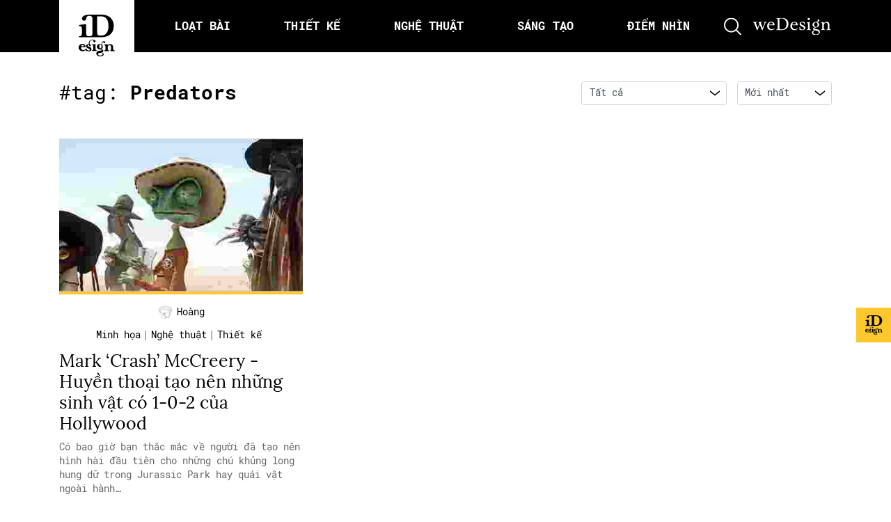

--- FILE ---
content_type: text/html; charset=UTF-8
request_url: https://idesign.vn/tag/predators/
body_size: 27423
content:
<!doctype html>
<html lang="vi">

	<head>
		<meta charset="UTF-8">
		<title>
			iDesign | Mark &#8216;Crash&#8217; McCreery &#45; Huyền thoại tạo nên những sinh vật có 1-0-2 của Hollywood		</title>

        <link href="https://idesign.vn/wp-content/themes/idesign-v2/assets/img/favicon.png?v=2" rel="icon" type =”image/png”>
        <link href="https://idesign.vn/wp-content/themes/idesign-v2/assets/img/favicon.png?v=2" rel="apple-touch-icon-precomposed" type =”image/png”>

		<meta name="viewport" content="width=device-width, initial-scale=1">
		<link rel="profile" href="https://gmpg.org/xfn/11">
		<link rel="preconnect" href="https://fonts.gstatic.com">
		
		<meta name='robots' content='index, follow, max-image-preview:large, max-snippet:-1, max-video-preview:-1' />

	<!-- This site is optimized with the Yoast SEO plugin v26.8 - https://yoast.com/product/yoast-seo-wordpress/ -->
	<title>Tag Predators - iDesign</title>
	<link rel="canonical" href="https://idesign.vn/tag/predators/" />
	<meta property="og:locale" content="vi_VN" />
	<meta property="og:type" content="article" />
	<meta property="og:title" content="Tag Predators - iDesign" />
	<meta property="og:url" content="https://idesign.vn/tag/predators/" />
	<meta property="og:site_name" content="iDesign" />
	<meta name="twitter:card" content="summary_large_image" />
	<script type="application/ld+json" class="yoast-schema-graph">{"@context":"https://schema.org","@graph":[{"@type":"CollectionPage","@id":"https://idesign.vn/tag/predators/","url":"https://idesign.vn/tag/predators/","name":"Tag Predators - iDesign","isPartOf":{"@id":"http://idesign.vn/#website"},"primaryImageOfPage":{"@id":"https://idesign.vn/tag/predators/#primaryimage"},"image":{"@id":"https://idesign.vn/tag/predators/#primaryimage"},"thumbnailUrl":"https://img.idesign.vn/w1800/2021/06/idesign_mark-mccreery_thumb.jpg","breadcrumb":{"@id":"https://idesign.vn/tag/predators/#breadcrumb"},"inLanguage":"vi"},{"@type":"ImageObject","inLanguage":"vi","@id":"https://idesign.vn/tag/predators/#primaryimage","url":"https://img.idesign.vn/w1800/2021/06/idesign_mark-mccreery_thumb.jpg","contentUrl":"https://img.idesign.vn/w1800/2021/06/idesign_mark-mccreery_thumb.jpg","width":600,"height":250},{"@type":"BreadcrumbList","@id":"https://idesign.vn/tag/predators/#breadcrumb","itemListElement":[{"@type":"ListItem","position":1,"name":"Home","item":"http://idesign.vn/"},{"@type":"ListItem","position":2,"name":"Predators"}]},{"@type":"WebSite","@id":"http://idesign.vn/#website","url":"http://idesign.vn/","name":"iDesign","description":"Cập nhật kiến thức mới nhất về thiết kế","potentialAction":[{"@type":"SearchAction","target":{"@type":"EntryPoint","urlTemplate":"http://idesign.vn/?s={search_term_string}"},"query-input":{"@type":"PropertyValueSpecification","valueRequired":true,"valueName":"search_term_string"}}],"inLanguage":"vi"}]}</script>
	<!-- / Yoast SEO plugin. -->


<link rel="alternate" type="text/calendar" title="iDesign &raquo; sàng Ăn" href="https://idesign.vn/calendars/?ical=1" />
<style id='wp-img-auto-sizes-contain-inline-css' type='text/css'>
img:is([sizes=auto i],[sizes^="auto," i]){contain-intrinsic-size:3000px 1500px}
/*# sourceURL=wp-img-auto-sizes-contain-inline-css */
</style>
<link rel='stylesheet' id='embedpress-css-css' href='https://idesign.vn/wp-content/plugins/embedpress/assets/css/embedpress.css?ver=1768830306' type='text/css' media='all' />
<link rel='stylesheet' id='embedpress-blocks-style-css' href='https://idesign.vn/wp-content/plugins/embedpress/assets/css/blocks.build.css?ver=1768830306' type='text/css' media='all' />
<link rel='stylesheet' id='embedpress-lazy-load-css-css' href='https://idesign.vn/wp-content/plugins/embedpress/assets/css/lazy-load.css?ver=1768830306' type='text/css' media='all' />
<link rel='stylesheet' id='wp-block-library-css' href='https://idesign.vn/wp-includes/css/dist/block-library/style.min.css?ver=6.9' type='text/css' media='all' />
<style id='wp-block-paragraph-inline-css' type='text/css'>
.is-small-text{font-size:.875em}.is-regular-text{font-size:1em}.is-large-text{font-size:2.25em}.is-larger-text{font-size:3em}.has-drop-cap:not(:focus):first-letter{float:left;font-size:8.4em;font-style:normal;font-weight:100;line-height:.68;margin:.05em .1em 0 0;text-transform:uppercase}body.rtl .has-drop-cap:not(:focus):first-letter{float:none;margin-left:.1em}p.has-drop-cap.has-background{overflow:hidden}:root :where(p.has-background){padding:1.25em 2.375em}:where(p.has-text-color:not(.has-link-color)) a{color:inherit}p.has-text-align-left[style*="writing-mode:vertical-lr"],p.has-text-align-right[style*="writing-mode:vertical-rl"]{rotate:180deg}
/*# sourceURL=https://idesign.vn/wp-includes/blocks/paragraph/style.min.css */
</style>
<style id='wp-block-pullquote-inline-css' type='text/css'>
.wp-block-pullquote{box-sizing:border-box;margin:0 0 1em;overflow-wrap:break-word;padding:4em 0;text-align:center}.wp-block-pullquote blockquote,.wp-block-pullquote p{color:inherit}.wp-block-pullquote blockquote{margin:0}.wp-block-pullquote p{margin-top:0}.wp-block-pullquote p:last-child{margin-bottom:0}.wp-block-pullquote.alignleft,.wp-block-pullquote.alignright{max-width:420px}.wp-block-pullquote cite,.wp-block-pullquote footer{position:relative}.wp-block-pullquote .has-text-color a{color:inherit}.wp-block-pullquote.has-text-align-left blockquote{text-align:left}.wp-block-pullquote.has-text-align-right blockquote{text-align:right}.wp-block-pullquote.has-text-align-center blockquote{text-align:center}.wp-block-pullquote.is-style-solid-color{border:none}.wp-block-pullquote.is-style-solid-color blockquote{margin-left:auto;margin-right:auto;max-width:60%}.wp-block-pullquote.is-style-solid-color blockquote p{font-size:2em;margin-bottom:0;margin-top:0}.wp-block-pullquote.is-style-solid-color blockquote cite{font-style:normal;text-transform:none}.wp-block-pullquote :where(cite){color:inherit;display:block}
/*# sourceURL=https://idesign.vn/wp-includes/blocks/pullquote/style.min.css */
</style>
<style id='global-styles-inline-css' type='text/css'>
:root{--wp--preset--aspect-ratio--square: 1;--wp--preset--aspect-ratio--4-3: 4/3;--wp--preset--aspect-ratio--3-4: 3/4;--wp--preset--aspect-ratio--3-2: 3/2;--wp--preset--aspect-ratio--2-3: 2/3;--wp--preset--aspect-ratio--16-9: 16/9;--wp--preset--aspect-ratio--9-16: 9/16;--wp--preset--color--black: #000000;--wp--preset--color--cyan-bluish-gray: #abb8c3;--wp--preset--color--white: #ffffff;--wp--preset--color--pale-pink: #f78da7;--wp--preset--color--vivid-red: #cf2e2e;--wp--preset--color--luminous-vivid-orange: #ff6900;--wp--preset--color--luminous-vivid-amber: #fcb900;--wp--preset--color--light-green-cyan: #7bdcb5;--wp--preset--color--vivid-green-cyan: #00d084;--wp--preset--color--pale-cyan-blue: #8ed1fc;--wp--preset--color--vivid-cyan-blue: #0693e3;--wp--preset--color--vivid-purple: #9b51e0;--wp--preset--gradient--vivid-cyan-blue-to-vivid-purple: linear-gradient(135deg,rgb(6,147,227) 0%,rgb(155,81,224) 100%);--wp--preset--gradient--light-green-cyan-to-vivid-green-cyan: linear-gradient(135deg,rgb(122,220,180) 0%,rgb(0,208,130) 100%);--wp--preset--gradient--luminous-vivid-amber-to-luminous-vivid-orange: linear-gradient(135deg,rgb(252,185,0) 0%,rgb(255,105,0) 100%);--wp--preset--gradient--luminous-vivid-orange-to-vivid-red: linear-gradient(135deg,rgb(255,105,0) 0%,rgb(207,46,46) 100%);--wp--preset--gradient--very-light-gray-to-cyan-bluish-gray: linear-gradient(135deg,rgb(238,238,238) 0%,rgb(169,184,195) 100%);--wp--preset--gradient--cool-to-warm-spectrum: linear-gradient(135deg,rgb(74,234,220) 0%,rgb(151,120,209) 20%,rgb(207,42,186) 40%,rgb(238,44,130) 60%,rgb(251,105,98) 80%,rgb(254,248,76) 100%);--wp--preset--gradient--blush-light-purple: linear-gradient(135deg,rgb(255,206,236) 0%,rgb(152,150,240) 100%);--wp--preset--gradient--blush-bordeaux: linear-gradient(135deg,rgb(254,205,165) 0%,rgb(254,45,45) 50%,rgb(107,0,62) 100%);--wp--preset--gradient--luminous-dusk: linear-gradient(135deg,rgb(255,203,112) 0%,rgb(199,81,192) 50%,rgb(65,88,208) 100%);--wp--preset--gradient--pale-ocean: linear-gradient(135deg,rgb(255,245,203) 0%,rgb(182,227,212) 50%,rgb(51,167,181) 100%);--wp--preset--gradient--electric-grass: linear-gradient(135deg,rgb(202,248,128) 0%,rgb(113,206,126) 100%);--wp--preset--gradient--midnight: linear-gradient(135deg,rgb(2,3,129) 0%,rgb(40,116,252) 100%);--wp--preset--font-size--small: 13px;--wp--preset--font-size--medium: 20px;--wp--preset--font-size--large: 36px;--wp--preset--font-size--x-large: 42px;--wp--preset--spacing--20: 0.44rem;--wp--preset--spacing--30: 0.67rem;--wp--preset--spacing--40: 1rem;--wp--preset--spacing--50: 1.5rem;--wp--preset--spacing--60: 2.25rem;--wp--preset--spacing--70: 3.38rem;--wp--preset--spacing--80: 5.06rem;--wp--preset--shadow--natural: 6px 6px 9px rgba(0, 0, 0, 0.2);--wp--preset--shadow--deep: 12px 12px 50px rgba(0, 0, 0, 0.4);--wp--preset--shadow--sharp: 6px 6px 0px rgba(0, 0, 0, 0.2);--wp--preset--shadow--outlined: 6px 6px 0px -3px rgb(255, 255, 255), 6px 6px rgb(0, 0, 0);--wp--preset--shadow--crisp: 6px 6px 0px rgb(0, 0, 0);}:where(.is-layout-flex){gap: 0.5em;}:where(.is-layout-grid){gap: 0.5em;}body .is-layout-flex{display: flex;}.is-layout-flex{flex-wrap: wrap;align-items: center;}.is-layout-flex > :is(*, div){margin: 0;}body .is-layout-grid{display: grid;}.is-layout-grid > :is(*, div){margin: 0;}:where(.wp-block-columns.is-layout-flex){gap: 2em;}:where(.wp-block-columns.is-layout-grid){gap: 2em;}:where(.wp-block-post-template.is-layout-flex){gap: 1.25em;}:where(.wp-block-post-template.is-layout-grid){gap: 1.25em;}.has-black-color{color: var(--wp--preset--color--black) !important;}.has-cyan-bluish-gray-color{color: var(--wp--preset--color--cyan-bluish-gray) !important;}.has-white-color{color: var(--wp--preset--color--white) !important;}.has-pale-pink-color{color: var(--wp--preset--color--pale-pink) !important;}.has-vivid-red-color{color: var(--wp--preset--color--vivid-red) !important;}.has-luminous-vivid-orange-color{color: var(--wp--preset--color--luminous-vivid-orange) !important;}.has-luminous-vivid-amber-color{color: var(--wp--preset--color--luminous-vivid-amber) !important;}.has-light-green-cyan-color{color: var(--wp--preset--color--light-green-cyan) !important;}.has-vivid-green-cyan-color{color: var(--wp--preset--color--vivid-green-cyan) !important;}.has-pale-cyan-blue-color{color: var(--wp--preset--color--pale-cyan-blue) !important;}.has-vivid-cyan-blue-color{color: var(--wp--preset--color--vivid-cyan-blue) !important;}.has-vivid-purple-color{color: var(--wp--preset--color--vivid-purple) !important;}.has-black-background-color{background-color: var(--wp--preset--color--black) !important;}.has-cyan-bluish-gray-background-color{background-color: var(--wp--preset--color--cyan-bluish-gray) !important;}.has-white-background-color{background-color: var(--wp--preset--color--white) !important;}.has-pale-pink-background-color{background-color: var(--wp--preset--color--pale-pink) !important;}.has-vivid-red-background-color{background-color: var(--wp--preset--color--vivid-red) !important;}.has-luminous-vivid-orange-background-color{background-color: var(--wp--preset--color--luminous-vivid-orange) !important;}.has-luminous-vivid-amber-background-color{background-color: var(--wp--preset--color--luminous-vivid-amber) !important;}.has-light-green-cyan-background-color{background-color: var(--wp--preset--color--light-green-cyan) !important;}.has-vivid-green-cyan-background-color{background-color: var(--wp--preset--color--vivid-green-cyan) !important;}.has-pale-cyan-blue-background-color{background-color: var(--wp--preset--color--pale-cyan-blue) !important;}.has-vivid-cyan-blue-background-color{background-color: var(--wp--preset--color--vivid-cyan-blue) !important;}.has-vivid-purple-background-color{background-color: var(--wp--preset--color--vivid-purple) !important;}.has-black-border-color{border-color: var(--wp--preset--color--black) !important;}.has-cyan-bluish-gray-border-color{border-color: var(--wp--preset--color--cyan-bluish-gray) !important;}.has-white-border-color{border-color: var(--wp--preset--color--white) !important;}.has-pale-pink-border-color{border-color: var(--wp--preset--color--pale-pink) !important;}.has-vivid-red-border-color{border-color: var(--wp--preset--color--vivid-red) !important;}.has-luminous-vivid-orange-border-color{border-color: var(--wp--preset--color--luminous-vivid-orange) !important;}.has-luminous-vivid-amber-border-color{border-color: var(--wp--preset--color--luminous-vivid-amber) !important;}.has-light-green-cyan-border-color{border-color: var(--wp--preset--color--light-green-cyan) !important;}.has-vivid-green-cyan-border-color{border-color: var(--wp--preset--color--vivid-green-cyan) !important;}.has-pale-cyan-blue-border-color{border-color: var(--wp--preset--color--pale-cyan-blue) !important;}.has-vivid-cyan-blue-border-color{border-color: var(--wp--preset--color--vivid-cyan-blue) !important;}.has-vivid-purple-border-color{border-color: var(--wp--preset--color--vivid-purple) !important;}.has-vivid-cyan-blue-to-vivid-purple-gradient-background{background: var(--wp--preset--gradient--vivid-cyan-blue-to-vivid-purple) !important;}.has-light-green-cyan-to-vivid-green-cyan-gradient-background{background: var(--wp--preset--gradient--light-green-cyan-to-vivid-green-cyan) !important;}.has-luminous-vivid-amber-to-luminous-vivid-orange-gradient-background{background: var(--wp--preset--gradient--luminous-vivid-amber-to-luminous-vivid-orange) !important;}.has-luminous-vivid-orange-to-vivid-red-gradient-background{background: var(--wp--preset--gradient--luminous-vivid-orange-to-vivid-red) !important;}.has-very-light-gray-to-cyan-bluish-gray-gradient-background{background: var(--wp--preset--gradient--very-light-gray-to-cyan-bluish-gray) !important;}.has-cool-to-warm-spectrum-gradient-background{background: var(--wp--preset--gradient--cool-to-warm-spectrum) !important;}.has-blush-light-purple-gradient-background{background: var(--wp--preset--gradient--blush-light-purple) !important;}.has-blush-bordeaux-gradient-background{background: var(--wp--preset--gradient--blush-bordeaux) !important;}.has-luminous-dusk-gradient-background{background: var(--wp--preset--gradient--luminous-dusk) !important;}.has-pale-ocean-gradient-background{background: var(--wp--preset--gradient--pale-ocean) !important;}.has-electric-grass-gradient-background{background: var(--wp--preset--gradient--electric-grass) !important;}.has-midnight-gradient-background{background: var(--wp--preset--gradient--midnight) !important;}.has-small-font-size{font-size: var(--wp--preset--font-size--small) !important;}.has-medium-font-size{font-size: var(--wp--preset--font-size--medium) !important;}.has-large-font-size{font-size: var(--wp--preset--font-size--large) !important;}.has-x-large-font-size{font-size: var(--wp--preset--font-size--x-large) !important;}
:root :where(.wp-block-pullquote){font-size: 1.5em;line-height: 1.6;}
/*# sourceURL=global-styles-inline-css */
</style>

<style id='classic-theme-styles-inline-css' type='text/css'>
/*! This file is auto-generated */
.wp-block-button__link{color:#fff;background-color:#32373c;border-radius:9999px;box-shadow:none;text-decoration:none;padding:calc(.667em + 2px) calc(1.333em + 2px);font-size:1.125em}.wp-block-file__button{background:#32373c;color:#fff;text-decoration:none}
/*# sourceURL=/wp-includes/css/classic-themes.min.css */
</style>
<link rel='stylesheet' id='wp-components-css' href='https://idesign.vn/wp-includes/css/dist/components/style.min.css?ver=6.9' type='text/css' media='all' />
<link rel='stylesheet' id='wp-preferences-css' href='https://idesign.vn/wp-includes/css/dist/preferences/style.min.css?ver=6.9' type='text/css' media='all' />
<link rel='stylesheet' id='wp-block-editor-css' href='https://idesign.vn/wp-includes/css/dist/block-editor/style.min.css?ver=6.9' type='text/css' media='all' />
<link rel='stylesheet' id='wp-reusable-blocks-css' href='https://idesign.vn/wp-includes/css/dist/reusable-blocks/style.min.css?ver=6.9' type='text/css' media='all' />
<link rel='stylesheet' id='wp-patterns-css' href='https://idesign.vn/wp-includes/css/dist/patterns/style.min.css?ver=6.9' type='text/css' media='all' />
<link rel='stylesheet' id='wp-editor-css' href='https://idesign.vn/wp-includes/css/dist/editor/style.min.css?ver=6.9' type='text/css' media='all' />
<link rel='stylesheet' id='my_first_block-cgb-style-css-css' href='https://idesign.vn/wp-content/plugins/gutenberg-custom-blocks/dist/blocks.style.build.css?ver=6.9' type='text/css' media='all' />
<link rel='stylesheet' id='idesign-bootstrap-css' href='https://idesign.vn/wp-content/themes/idesign-v2/assets/css/bootstrap.min.css?ver=6.9' type='text/css' media='all' />
<link rel='stylesheet' id='idesign-slick-css' href='https://idesign.vn/wp-content/themes/idesign-v2/assets/css/slick.css?ver=6.9' type='text/css' media='all' />
<link rel='stylesheet' id='idesign-fancybox-css' href='https://idesign.vn/wp-content/themes/idesign-v2/assets/css/jquery.fancybox.min.css?ver=6.9' type='text/css' media='all' />
<link rel='stylesheet' id='idesign-scrollbar-css' href='https://idesign.vn/wp-content/themes/idesign-v2/assets/css/jquery.mCustomScrollbar.min.css?ver=6.9' type='text/css' media='all' />
<link rel='stylesheet' id='idesign-fonts-local-css' href='https://idesign.vn/wp-content/themes/idesign-v2/assets/css/fonts.css?ver=6.9' type='text/css' media='all' />
<link rel='stylesheet' id='idesign-main-css' href='https://idesign.vn/wp-content/themes/idesign-v2/assets/css/main.css?1708747256&#038;ver=6.9' type='text/css' media='all' />
<script type="text/javascript" src="https://idesign.vn/wp-content/themes/idesign-v2/assets/js/jquery.min.js?ver=3.3.1" id="jquery-js"></script>
<!-- Google Tag Manager -->
<script>(function(w,d,s,l,i){w[l]=w[l]||[];w[l].push({'gtm.start':
new Date().getTime(),event:'gtm.js'});var f=d.getElementsByTagName(s)[0],
j=d.createElement(s),dl=l!='dataLayer'?'&l='+l:'';j.async=true;j.src=
'https://www.googletagmanager.com/gtm.js?id='+i+dl;f.parentNode.insertBefore(j,f);
})(window,document,'script','dataLayer','GTM-5RNJ2HK');</script>
<!-- End Google Tag Manager -->
		<meta name="tec-api-version" content="v1"><meta name="tec-api-origin" content="https://idesign.vn"><link rel="alternate" href="https://idesign.vn/wp-json/tribe/events/v1/events/?tags=predators" /><link rel="icon" href="https://img.idesign.vn/w32/2021/04/cropped-favicon.png" sizes="32x32" />
<link rel="icon" href="https://img.idesign.vn/w192/2021/04/cropped-favicon.png" sizes="192x192" />
<link rel="apple-touch-icon" href="https://img.idesign.vn/w180/2021/04/cropped-favicon.png" />
<meta name="msapplication-TileImage" content="https://img.idesign.vn/w270/2021/04/cropped-favicon.png" />
		<style type="text/css" id="wp-custom-css">
			.m-popup{
	position: relative;
}

.m-popup .main-btn{
	  position: absolute;
    bottom: 3%;
    left: 42%;
    right: 42%;
}		</style>
		
		<!-- file for onesignal with https site-->
		<link rel="manifest" href="/manifest.json"/>
		<script src="https://cdn.onesignal.com/sdks/OneSignalSDK.js" async='async'></script>

		<!-- Khai bao dfp -->
		<!-- <script async='async' src='https://www.googletagservices.com/tag/js/gpt.js'></script> -->
		<script async src="https://securepubads.g.doubleclick.net/tag/js/gpt.js"></script>
		<script>
          window.googletag = window.googletag || {cmd: []};
 
        </script>

					<script  type="text/javascript" >
				googletag.cmd.push(function() {

					var mapping = googletag.sizeMapping().
					// addSize([1024, 768], [970, 90]).
					addSize([1024, 768], []).
					addSize([980, 690], [728, 90]).
					addSize([640, 480], [300, 100]).
					addSize([0, 0], [300, 100]).
					// Fits browsers of any size smaller than 640 x 480
					build();

					var mapping2 = googletag.sizeMapping().
					addSize([1024, 768], [970, 250]).
					addSize([980, 690], [728, 90]).
					addSize([640, 480], [300, 100]).
					// addSize([0, 0], [300, 100]).
					addSize([0, 0], []).
					// Fits browsers of any size smaller than 640 x 480
					build();

					// TOp
					googletag.defineSlot(
						'/21712800075/ID-archive/ID-archive-top', 
						[[970, 90], [728, 90], [300, 100]], 
						'div-gpt-ad-1548121254761-0').defineSizeMapping(mapping).addService(googletag.pubads());

					// Bottom
					googletag.defineSlot(
						'/21712800075/ID-archive/ID-archive-bottom', 
						[[970, 250], [728, 90], [300, 100]], 
						'div-gpt-ad-1548121092676-0').defineSizeMapping(mapping2).addService(googletag.pubads());
					// googletag.pubads().enableSingleRequest();
					googletag.enableServices();
				});
			</script>

		
	</head>

	<body class="archive tag tag-predators tag-27737 wp-embed-responsive wp-theme-idesign-v2 tribe-no-js hfeed no-sidebar" >
		<!-- Loader -->
		<!-- Google Tag Manager (noscript) -->
<noscript><iframe src="https://www.googletagmanager.com/ns.html?id=GTM-5RNJ2HK"
height="0" width="0" style="display:none;visibility:hidden"></iframe></noscript>
<!-- End Google Tag Manager (noscript) -->
				<!-- search form -->
		<!-- <form action="https://idesign.vn" method="GET">
    <div id="search" class="fade">
        <a href="#" class="close-btn" id="close-search">
            <i class="ti-close"></i>
        </a>
        <input placeholder="nhập từ khóa tìm kiếm..." id="searchbox" type="search" name="s"/>
        <button type="submit" class="btn btn-link fs-24">
            <i class="ti-search text-white"></i>
        </button>
        <div class="suggest-search">
            <a href="/graphic-design/" class="badge badge-pill badge-light ibadge">graphic design</a>
            <a href="/tag/font/" class="badge badge-pill badge-light ibadge">font</a>
            <a href="/tag/ui-ux/" class="badge badge-pill badge-light ibadge">UI/UX</a>
            <a href="/tag/facebook/" class="badge badge-pill badge-light ibadge">Facebook</a>
            <a href="/tag/art/" class="badge badge-pill badge-light ibadge">Art</a>
        </div>
    </div>
</form>
 -->

<!-- Search form iDesign v2.0 -->
<!-- search form-->
<div style="display: none;" id="modal" class="search-form">
    <div class="w-100 h-100 d-flex align-items-center justify-content-center">
        <div class="w-100">
            <form action="https://idesign.vn" method="GET">
                <div class="form-group">
                    <input type="text" class="form-control" placeholder="nhập từ khóa tìm kiếm..." name="s" />
                    <button class="form-submit">
                        <svg aria-hidden="true" width="25" height="25" title="">
                            <use xmlns:xlink="http://www.w3.org/1999/xlink" xlink:href="#icon_search"></use>
                        </svg>
                    </button>
                    <div class="w-100">
                        <span class="badge badge-pill badge-light">font</span>
                        <span class="badge badge-pill badge-light">ui/ux</span>
                        <span class="badge badge-pill badge-light">facebook</span>
                        <span class="badge badge-pill badge-light">art</span>
                    </div>
                </div>
            </form>
        </div>
    </div>
</div>
<!-- end search form -->
		<!-- Menu data -->
		
		<!-- header -->
		<header id="main-header" class="header">
			<div class="container">
				<div class="header__inner">
					<a ga-on="click" ga-event-category="Header - Logo" ga-event-action="click" href="https://idesign.vn" class="logo">
						<svg aria-hidden="true" width="52.64" height="60.37" title="iDesign">
							<use xmlns:xlink="http://www.w3.org/1999/xlink" xlink:href="#logo"></use>
						</svg>
					</a>

					<ul class="main-menu">
													<li class="item ">
								<a ga-on="click" 
									ga-event-category="Header - Loạt bài"
									ga-event-action="click" 
									class="item__link"
									href="https://idesign.vn/loat-bai"
									data-id="" 
								>
									<span>
										<!-- <i class=""></i> -->
										Loạt bài									</span>
								</a>
							</li>

													<li class="item ">
								<a ga-on="click" 
									ga-event-category="Header - Thiết kế"
									ga-event-action="click" 
									class="item__link"
									href="https://idesign.vn/graphic-design"
									data-id="#thiet-ke" 
								>
									<span>
										<!-- <i class=""></i> -->
										Thiết kế									</span>
								</a>
							</li>

													<li class="item ">
								<a ga-on="click" 
									ga-event-category="Header - Nghệ thuật"
									ga-event-action="click" 
									class="item__link"
									href="https://idesign.vn/art-and-ads"
									data-id="#nghe-thuat" 
								>
									<span>
										<!-- <i class=""></i> -->
										Nghệ thuật									</span>
								</a>
							</li>

													<li class="item ">
								<a ga-on="click" 
									ga-event-category="Header - Sáng tạo"
									ga-event-action="click" 
									class="item__link"
									href="https://idesign.vn/eco-art"
									data-id="#sang-tao" 
								>
									<span>
										<!-- <i class=""></i> -->
										Sáng tạo									</span>
								</a>
							</li>

													<li class="item ">
								<a ga-on="click" 
									ga-event-category="Header - Điểm nhìn"
									ga-event-action="click" 
									class="item__link"
									href="https://idesign.vn/diem-nhin"
									data-id="" 
								>
									<span>
										<!-- <i class=""></i> -->
										Điểm nhìn									</span>
								</a>
							</li>

											</ul>

					<!-- Hamburger menu -->
					<button class="hambuger d-lg-none">
						<svg aria-hidden="true" width="26.12" height="16.17" title="">
							<use xmlns:xlink="http://www.w3.org/1999/xlink" xlink:href="#icon_hambuger"></use>
						</svg>
					</button>
					
					<!-- Search menu -->
					<a ga-on="click" ga-event-category="Header - Button search" ga-event-action="click" data-fancybox data-src="#modal" href="javascript:;" class="search-icon">
						<svg aria-hidden="true" width="25" height="25" title="">
							<use xmlns:xlink="http://www.w3.org/1999/xlink" xlink:href="#icon_search"></use>
						</svg>
					</a>

					<!-- Logo wedesign -->
					<a ga-on="click" ga-event-category="Header - Logo Wedesign" ga-event-action="click" href="https://wedesign.vn/" class="wedesign-icon">
						<svg aria-hidden="true" width="115" height="25" title="">
							<use xmlns:xlink="http://www.w3.org/1999/xlink" xlink:href="#logo_wedesign"></use>
						</svg>
					</a>
				</div>
			</div>
		</header>
		<!-- end header -->
		
		<!-- icon random -->
		<div class="banner__action">
			<button class="item">
				<span class="item__icon">
					<a class="item__hotspot" href="/bai-ngau-nhien"></a>
					<img class="" src="https://idesign.vn/wp-content/themes/idesign-v2/assets/img/ico-ghost.svg" alt="">
				</span>
			</button>

			<!-- <button class="item">
				<span class="item__icon">
					<img class="item__bg" src="public/img/circle.png" alt="">
					<img class="icon" src="public/img/icon_submit.png" alt="">
				</span>
				<span class="item__text">Submit<br />bài viết</span>
			</button> -->
		</div>

		<!--  -->
		<main class="slideout-panel" id="panel" data-slideout-ignore>
	
	<div class="lastest-post pb-5">
		<div class="container">

			<div class="row my-3 my-md-5">
				<!-- Headline -->
				<div class="col-lg-6">
					<h2 class="ititle ititle-info mt-15">#tag: <strong>Predators</strong></h2>
				</div>
				<div class="col-lg-6">
					
<div class="filter-row pt-15">
    <div class="filter-ele">
        <!-- <label>Chuyên mục:</label> -->
        <svg class="form-icon" aria-hidden="true" width="14" height="8" title="">
            <use xmlns:xlink="http://www.w3.org/1999/xlink" xlink:href="#icon_dropdown"></use>
        </svg>
        <select class="form-control" onchange="document.location.href=this.options[this.selectedIndex].value;"> 
                        <option value="https://idesign.vn/tag/predators?category=all&sort=newest">Tất cả</option>
                                            <option  value="https://idesign.vn/tag/predators?category=elle-decoration-pop-up&sort=newest">
                    ELLE Decoration Pop-up                </option>
                                            <option  value="https://idesign.vn/tag/predators?category=art-and-ads&sort=newest">
                    Nghệ thuật                </option>
                                            <option  value="https://idesign.vn/tag/predators?category=eco-art&sort=newest">
                    Sáng tạo                </option>
                                            <option  value="https://idesign.vn/tag/predators?category=graphic-design&sort=newest">
                    Thiết kế                </option>
                                            <option  value="https://idesign.vn/tag/predators?category=van-hoa&sort=newest">
                    văn hoá                </option>
                                            <option  value="https://idesign.vn/tag/predators?category=van-hoc&sort=newest">
                    Văn học                </option>
                    </select>
    </div>
    
    <div class="filter-ele">
        <!-- <label>Sắp xếp theo:</label> -->
        <svg class="form-icon" aria-hidden="true" width="14" height="8" title="">
            <use xmlns:xlink="http://www.w3.org/1999/xlink" xlink:href="#icon_dropdown"></use>
        </svg>
        <select class="form-control" onchange="document.location.href=this.options[this.selectedIndex].value;">
                                    <option selected value="https://idesign.vn/tag/predators?category=all&sort=newest">
                Mới nhất            </option>
                                    <option  value="https://idesign.vn/tag/predators?category=all&sort=popular">
                Phổ biến nhất            </option>
                                    <option  value="https://idesign.vn/tag/predators?category=all&sort=alphabet">
                A-Z            </option>
                    </select>
    </div>
</div>				</div>
			</div>

			<div class="row">
				<!-- item -->
									

    <div class="post-item col-lg-4 col-sm-6 mb-3 mb-md-5" data-post-id="499315">
        <a class="item__image" ga-on="click" ga-event-category="Category - Latest pick" ga-event-action="click" href="https://idesign.vn/graphic-design/mark-crash-mccreery-huyen-thoai-tao-nen-nhung-sinh-vat-co-1-0-2-cua-hollywood-499315.html" title="Mark &#8216;Crash&#8217; McCreery &#45; Huyền thoại tạo nên những sinh vật có 1-0-2 của Hollywood" >
            <img class="w-100" src="https://img.idesign.vn/w800/2021/06/idesign_mark-mccreery_thumb.jpg" alt="Mark &#8216;Crash&#8217; McCreery &#45; Huyền thoại tạo nên những sinh vật có 1-0-2 của Hollywood">
        </a>

        <!--  -->
        <div class="item__caption">
            <!--  -->
            <ul class="item__note d-lg-none">
                                            <li>
                                <a ga-on="click" ga-event-category="Category - Latest pick" ga-event-action="click" class="item__link" href="https://idesign.vn/category/graphic-design/minh-hoa/">
                                    Minh họa                                </a>
                                <span class="mx-2">|</span>
                            </li>
                                                        <li>
                                <a ga-on="click" ga-event-category="Category - Latest pick" ga-event-action="click" class="item__link" href="https://idesign.vn/category/art-and-ads/">
                                    Nghệ thuật                                </a>
                                <span class="mx-2">|</span>
                            </li>
                                                        <li>
                                <a ga-on="click" ga-event-category="Category - Latest pick" ga-event-action="click" class="item__link" href="https://idesign.vn/category/graphic-design/">
                                    Thiết kế                                </a>
                                <span class="mx-2">|</span>
                            </li>
                                                        <li>
                                <a ga-on="click" ga-event-category="Category - Latest pick" ga-event-action="click" class="item__link" href="https://idesign.vn/category/art-and-ads/dien-anh/">
                                    Điện ảnh                                </a>
                                <span class="mx-2"></span>
                            </li>
                                        </ul>

            <!--  -->
            
            <div class="item__copy d-none d-lg-flex flex-column align-items-center">
                <div class="item__author mt-lg-2 mb-lg-3">
                    <a ga-on="click" ga-event-category="Category - Latest pick" ga-event-action="click" href="https://idesign.vn/author/tuanlinh-hoang/" class="d-flex align-items-center author">
                        <img src="https://img.idesign.vn/2020/09/avatar_user_172_1601309246.jpg" alt="">
                        <span class="item__author__name">Hoàng</span>
                    </a>
                </div>

                <div class="item__type">
                    <ul class="d-flex">
                                                                <li class="d-inline-flex">
                                            <a ga-on="click" ga-event-category="Category - Latest pick" ga-event-action="click" 
                                                href="https://idesign.vn/category/graphic-design/minh-hoa/"
                                                title="Minh họa"
                                                class="thumbcate item__link"
                                            >
                                                Minh họa                                            </a>
                                            <span class="mx-1">|</span>
                                        </li>
                                                                            <li class="d-inline-flex">
                                            <a ga-on="click" ga-event-category="Category - Latest pick" ga-event-action="click" 
                                                href="https://idesign.vn/category/art-and-ads/"
                                                title="Minh họa"
                                                class="thumbcate item__link"
                                            >
                                                Nghệ thuật                                            </a>
                                            <span class="mx-1">|</span>
                                        </li>
                                                                            <li class="d-inline-flex">
                                            <a ga-on="click" ga-event-category="Category - Latest pick" ga-event-action="click" 
                                                href="https://idesign.vn/category/graphic-design/"
                                                title="Minh họa"
                                                class="thumbcate item__link"
                                            >
                                                Thiết kế                                            </a>
                                            <span class="mx-1"></span>
                                        </li>
                                                        </ul>
                </div>
            </div>
            
            <!--  -->
            <a ga-on="click" ga-event-category="Category - Latest pick" ga-event-action="click" href="https://idesign.vn/graphic-design/mark-crash-mccreery-huyen-thoai-tao-nen-nhung-sinh-vat-co-1-0-2-cua-hollywood-499315.html" title="Mark &#8216;Crash&#8217; McCreery &#45; Huyền thoại tạo nên những sinh vật có 1-0-2 của Hollywood">
                <!-- title -->
                <h5 class="item__title">
                    <a href="https://idesign.vn/graphic-design/mark-crash-mccreery-huyen-thoai-tao-nen-nhung-sinh-vat-co-1-0-2-cua-hollywood-499315.html" class="item__link" title="Mark &#8216;Crash&#8217; McCreery &#45; Huyền thoại tạo nên những sinh vật có 1-0-2 của Hollywood">
                        Mark &#8216;Crash&#8217; McCreery &#45; Huyền thoại tạo nên những sinh vật có 1-0-2 của Hollywood                    </a>
                </h5>
                <!-- Mo ta ngan -->
                <div class="item__desc">
                    Có bao giờ bạn thắc mắc về người đã tạo nên hình hài đầu tiên cho những chú khủng long hung dữ trong Jurassic Park hay quái vật ngoài hành&hellip;                </div>
                <!-- phut doc -->
                                                    <ul class="d-flex justify-content-between item__note d-lg-none">
                        <li>Chỉ 4 phút đọc</li>
                    </ul>
                            </a>
        </div>
    </div>
					
					<!-- Btn loadmore -->
										
							</div>
		</div>
	</div>

	
		</main>

		<!-- Footer -->
		<footer id="main-footer" class="id-footer main-footer-d">
			<div class="container">
				<div class="get-in-touch">
					<h5 class="title text-center">GET IN TOUCH</h5>
					<div class="text-center">
												<a class="email" href="mailto:hello@idesign.vn" title="hello@idesign.vn">hello@idesign.vn</a>
					</div>

					<ul class="social-network">
						<li class="item">
							<a href="https://www.facebook.com/idesign.vn" target="_blank" class="item__link" title="/Facebook">/ Facebook</a>
						</li>
						<li class="item">
							<a href="https://www.instagram.com/idesign.vn" target="_blank" class="item__link" title="/Instagram">/ Instagram</a>
						</li>
						<li class="item">
							<a href="https://www.facebook.com/groups/tosangkientuquan" target="_blank" class="item__link" title="/Group Maybe This Art Should Be Known">/ Group Maybe
							This Art Should Be Known</a>
						</li>
					</ul>

					<ul class="logos d-flex">
						<li class="item">
							<a href="/" class="item__link">
								<svg aria-hidden="true" width="32" height="37" title="iDesign">
								<use xmlns:xlink="http://www.w3.org/1999/xlink" xlink:href="#logo"></use>
								</svg>
							</a>
						</li>
						<li class="item">
							<a href="https://maybe.vn/" class="item__link">
								<svg aria-hidden="true" width="108" height="30" title="">
								<use xmlns:xlink="http://www.w3.org/1999/xlink" xlink:href="#logo_m"></use>
								</svg>
							</a>
						</li>
						<li class="item">
							<a href="https://lostbird.vn/" class="item__link">
								<svg aria-hidden="true" width="61" height="38" title="iDesign">
									<use xmlns:xlink="http://www.w3.org/1999/xlink" xlink:href="#logo_lostbird"></use>
								</svg>
							</a>
						</li>
					</ul>
				</div>
			</div>
		</footer>

		<!-- control -->
		<div class="control">
			<ul class="control__list" data-config-fontsize="" data-min="14" data-max="18" data-step="1">
				<li class="control__item">
					<button class="control__icon i-theme">
						<svg class="svg icon-light" aria-hidden="true" width="20" height="20">
							<use xmlns:xlink="http://www.w3.org/1999/xlink" xlink:href="#icon_light"></use>
						</svg>
						<svg class="svg icon-dark" aria-hidden="true" width="20" height="20">
							<use xmlns:xlink="http://www.w3.org/1999/xlink" xlink:href="#icon_dark"></use>
						</svg>
					</button>
				</li>

				
			</ul>
			<button class="control__icon i-design">
				<svg class="svg" aria-hidden="true" width="52.64" height="60.37">
					<use xmlns:xlink="http://www.w3.org/1999/xlink" xlink:href="#logo"></use>
				</svg>
			</button>
		</div>
		
		<!-- svg -->
		<svg xmlns="http://www.w3.org/2000/svg" style="width:0;height:0;position:absolute" visibility="hidden">
			<symbol id="logo" xmlns="http://www.w3.org/2000/svg" viewBox="0 0 52.64 60.37">
				<g id="Layer_2" data-name="Layer 2">
					<g id="Layer_1-2" data-name="Layer 1">
						<path fill="currentColor" d="M19,51.76a4.75,4.75,0,0,0,1.21-.12,1.21,1.21,0,0,0,.66-.48,2.26,2.26,0,0,0,.31-1,13.37,13.37,0,0,0,.09-1.78v-.94a13.37,13.37,0,0,0-.09-1.78,2.31,2.31,0,0,0-.31-1,1.14,1.14,0,0,0-.66-.47A4.27,4.27,0,0,0,19,44.1v-.83l5.51-.72V48.4a13.37,13.37,0,0,0,.09,1.78,2.25,2.25,0,0,0,.33,1,1.24,1.24,0,0,0,.66.48,4.52,4.52,0,0,0,1.19.12v.84H19Z" />
						<path fill="currentColor" d="M52.64,52.71H46v-.83a.9.9,0,0,0,.86-.68,9.05,9.05,0,0,0,.26-2.69V47.3A4.47,4.47,0,0,0,46.64,45,1.76,1.76,0,0,0,45,44.25a2.74,2.74,0,0,0-2.65,2.85v1.41a13.65,13.65,0,0,0,.09,1.79,2.25,2.25,0,0,0,.33,1,1.24,1.24,0,0,0,.66.48,4.53,4.53,0,0,0,1.2.13v.83h-7.8v-.83a4.67,4.67,0,0,0,1.21-.13,1.24,1.24,0,0,0,.66-.48,2.4,2.4,0,0,0,.32-1,16.12,16.12,0,0,0,.08-1.79v-.95A15.78,15.78,0,0,0,39,45.78a2.45,2.45,0,0,0-.32-1,1.24,1.24,0,0,0-.66-.48,4.75,4.75,0,0,0-1.21-.12v-.84l5-.72a4.08,4.08,0,0,1,.25.72,4.68,4.68,0,0,1,.16.92,4.28,4.28,0,0,1,1.54-1.19,4.66,4.66,0,0,1,2-.45,4.45,4.45,0,0,1,3.2,1.22,4.11,4.11,0,0,1,1.26,3.07v1.58a13.21,13.21,0,0,0,.1,1.77,2.43,2.43,0,0,0,.34,1,1.17,1.17,0,0,0,.66.48,4.62,4.62,0,0,0,1.21.13Z" />
						<path fill="currentColor" d="M32.9,0h-18A15.76,15.76,0,0,0,8.41,1.32C6.36,2.25,5,3.73,4.9,5.21A3.06,3.06,0,0,0,8,8.79a3.18,3.18,0,0,0,2.91-2.25c.14-.64.12-1.95.32-2.44.7-1.68,2.43-2.36,4.26-2.36,2.76,0,3.88.92,4.33,2.36A19.65,19.65,0,0,1,20.08,8v16.8c0,5.49-.59,6.36-5,6.39-3.58,0-4.16-.9-4.16-6.39V13.64L.44,15v1.59c3.77,0,4.31.81,4.31,6.38v1.8c0,5.57-.54,6.39-4.31,6.39v1.58H32.9c12.44,0,18.17-7.2,18.17-16.37S45.34,0,32.9,0Zm-.22,30.28h-.54c-4.59,0-5.24-.81-5.24-6.16V2.46h5.78c8.57,0,10.64,7.31,10.64,13.91S41.25,30.28,32.68,30.28Z" />
						<path fill="currentColor" d="M24.48,38a.64.64,0,0,0,0-.07v0a1.72,1.72,0,0,0-.25-.43c-.83-1.17-2.41-1.44-4.52-1.44a4.82,4.82,0,0,0-3.58,1.49,5.36,5.36,0,0,0-1.45,4,7.41,7.41,0,0,0,.08,1.15,3.47,3.47,0,0,0-.63,0c-1.51,0-3.37.77-3.37,2.86a3.36,3.36,0,0,0,2.14,2.92l1.6.71c1.29.6,1.84,1,1.84,1.69s-.58,1.11-1.49,1.11c-1.83,0-3.49-1.65-3.49-3H10.5A5.93,5.93,0,0,1,8.22,51a5.68,5.68,0,0,1-1.89.32,2.58,2.58,0,0,1-2-1,4.24,4.24,0,0,1-.84-2.82l0-.26V47H9.82a3.7,3.7,0,0,0,.11-.87,3.76,3.76,0,0,0-1.19-2.72,4.21,4.21,0,0,0-3.13-1.2,5.94,5.94,0,0,0-2.15.39,5.55,5.55,0,0,0-1.81,1.12,5.13,5.13,0,0,0-1.21,1.7A4.94,4.94,0,0,0,0,47.55a5.19,5.19,0,0,0,.42,2.08,5.13,5.13,0,0,0,1.21,1.71A5.31,5.31,0,0,0,3.5,52.49a6.74,6.74,0,0,0,2.37.41,5.83,5.83,0,0,0,2.41-.56,6.49,6.49,0,0,0,2.22-1.92v2.71h.83c0-.61.11-.92.37-.92a1.84,1.84,0,0,1,.77.29,5.49,5.49,0,0,0,2.38.63,4.5,4.5,0,0,0,2.71-.81,2.81,2.81,0,0,0,1.18-2.43A3.39,3.39,0,0,0,16.53,47l-1.4-.66c-1.57-.69-2-1-2-1.58s.6-1,1.4-1a1.36,1.36,0,0,1,.43.06,1.37,1.37,0,0,1,.11.31.23.23,0,0,1,0,.12c.35.94.86,1.57,1.63,1.57a1.11,1.11,0,0,0,1.12-1.06c0-.83-.55-1.25-1.49-1.74a6.21,6.21,0,0,1-.49-2.29A3.76,3.76,0,0,1,17,37.91a3.66,3.66,0,0,1,2.6-1.12,4.82,4.82,0,0,1,1.56.24.64.64,0,0,1,.35.82v0a1.73,1.73,0,0,0-.11.6,1.64,1.64,0,0,0,.45,1.14,1.44,1.44,0,0,0,1.1.48,1.53,1.53,0,0,0,1.12-.48,1.62,1.62,0,0,0,.47-1.14A1.45,1.45,0,0,0,24.48,38ZM5.75,43.63c1.2,0,1.8.71,1.8,2.12H3.69C4,44.34,4.71,43.63,5.75,43.63Z" />
						<path fill="currentColor" d="M36.66,38.46A3.25,3.25,0,0,0,33.33,42a6.84,6.84,0,0,0,.17,1.42,4.46,4.46,0,0,0-2.72-.92,4.18,4.18,0,0,0-4.31,3.93,3.82,3.82,0,0,0,2.18,3.42,6.14,6.14,0,0,0,2.42.52c1.57.07,2.55.41,2.55,1s-.52.55-2.46.76l-.61,0c-3.56.41-4.92,2.35-4.92,4.08a3.5,3.5,0,0,0,1.59,3,6.64,6.64,0,0,0,3.94,1.13A7.55,7.55,0,0,0,35,59.51a2.43,2.43,0,0,0,1.42-2c0-1-.64-1.74-1.91-2.38l-.55.32a2.83,2.83,0,0,1,.92,1.77,1.56,1.56,0,0,1-1.1,1.42,5.42,5.42,0,0,1-2.34.52c-2.06,0-3.44-.78-3.44-2a1.39,1.39,0,0,1,.86-1.24,12.25,12.25,0,0,1,3.45-.73c2.4-.26,3.62-1.21,3.62-2.89a3.07,3.07,0,0,0-2.13-2.38,4.17,4.17,0,0,0-.73-.14,5.76,5.76,0,0,0,.89-.67,3.71,3.71,0,0,0,1.13-2.66,2.88,2.88,0,0,0-.7-2.11,10.22,10.22,0,0,1-.2-1.94c0-1.62.52-2.58,1.65-2.58.55,0,.69.24.84.73s.34.72.81.84a.27.27,0,0,1,.14,0h.12a1.08,1.08,0,0,0,1-1.19A1.86,1.86,0,0,0,36.66,38.46ZM31.58,48.8c-1,0-1.63-1.12-1.63-2.74s.58-2.76,1.63-2.76,1.62,1.11,1.62,2.76S32.65,48.8,31.58,48.8Z" />
					</g>
				</g>
			</symbol>

			<symbol id="icon_hambuger" xmlns="http://www.w3.org/2000/svg" viewBox="0 0 26.12 16.17">
				<defs>
					<style>
						.icon-hambuger-1 {
							fill: #fff;
						}

						.icon-hambuger-2 {
							fill: #fdc92f;
						}

						.dark-theme .icon-hambuger-1 {
							fill: #000;
						}

						.dark-theme .icon-hambuger-2 {
							fill: #000;
						}

						
					</style>
				</defs>
				<g id="Layer_2" data-name="Layer 2">
					<g id="Layer_1-2" data-name="Layer 1">
						<circle class="icon-hambuger-1" cx="1.17" cy="1.19" r="1.17" />
						<circle class="icon-hambuger-1" cx="1.17" cy="15" r="1.17" />
						<circle class="icon-hambuger-1" cx="5.74" cy="8.07" r="1.17" />
						<rect class="icon-hambuger-1" x="9.15" y="6.91" width="16.97" height="2.36" rx="1.18" />
						<rect class="icon-hambuger-2" x="4.57" width="16.97" height="2.36" rx="1.18" />
						<rect class="icon-hambuger-2" x="4.57" y="13.8" width="16.97" height="2.36" rx="1.18" />
					</g>
				</g>
			</symbol>

			<symbol id="logo_bird" xmlns="http://www.w3.org/2000/svg" viewBox="0 0 45.32 69.41">
				<defs>
					<style>
						.icon-bird-cls-1 {
							fill: #ffcd0a;
						}

						.icon-bird-cls-2 {
							fill: #010101;
						}

						.icon-bird-cls-3 {
							fill: #231f20;
						}

						.icon-bird-cls-4 {
							fill: #fff;
						}
					</style>
				</defs>
				<g id="Layer_2" data-name="Layer 2">
					<g id="Layer_1-2" data-name="Layer 1">
						<path class="icon-bird-cls-1" d="M.59,8.59a54.52,54.52,0,0,1,9.88-5.28l2.89,6.61,4.28-1.79L15,1.76A28.34,28.34,0,0,1,22.66.59a28.34,28.34,0,0,1,7.7,1.17L27.67,8.13,32,9.92l2.89-6.61a55,55,0,0,1,9.88,5.28c-7.89,7.22-12.18,30.2-12.18,30.2-10.81,20.16-19.78,0-19.78,0S8.48,15.81.59,8.59Z" />
						<path class="icon-bird-cls-2" d="M22.62,48.34h-.23c-6.05-.23-10-8.94-10.16-9.31a.5.5,0,0,1,0-.13C12.15,38.67,7.85,16,.19,9A.59.59,0,0,1,0,8.56a.56.56,0,0,1,.25-.44,54.18,54.18,0,0,1,10-5.35.59.59,0,0,1,.76.31l2.66,6.08,3.2-1.34L14.41,2a.6.6,0,0,1,0-.49.58.58,0,0,1,.37-.31A29,29,0,0,1,22.66,0a29.1,29.1,0,0,1,7.86,1.19.59.59,0,0,1,.38.8L28.44,7.82l3.21,1.34,2.66-6.08a.59.59,0,0,1,.76-.31,54.18,54.18,0,0,1,10,5.35.58.58,0,0,1,.06.91c-7.66,7-12,29.64-12,29.87a.49.49,0,0,1-.06.17C29.77,45.22,26.25,48.34,22.62,48.34Zm-9.29-9.73c.35.75,4,8.37,9.1,8.55,3.22.12,6.43-2.76,9.56-8.56.33-1.77,4.37-22.34,11.81-29.92a54.83,54.83,0,0,0-8.65-4.6l-2.66,6.08a.59.59,0,0,1-.76.31l-4.28-1.8a.56.56,0,0,1-.32-.32.58.58,0,0,1,0-.45l2.43-5.75a27.11,27.11,0,0,0-6.9-1,27.11,27.11,0,0,0-6.9,1L18.18,7.9a.64.64,0,0,1,0,.45.59.59,0,0,1-.32.32l-4.28,1.8a.6.6,0,0,1-.77-.31L10.16,4.08a54.59,54.59,0,0,0-8.64,4.6c3.14,3.2,6.06,9.1,8.68,17.55A125.06,125.06,0,0,1,13.33,38.61Z" />
						<polygon class="icon-bird-cls-2" points="22.66 49.73 16.39 54.76 22.66 69.03 28.93 54.76 22.66 49.73" />
						<path class="icon-bird-cls-3" d="M22.66,69.41a.38.38,0,0,1-.35-.23L16,54.91a.39.39,0,0,1,.11-.45l6.27-5a.39.39,0,0,1,.48,0l6.27,5a.39.39,0,0,1,.11.45L23,69.18A.38.38,0,0,1,22.66,69.41ZM16.85,54.87l5.81,13.21,5.8-13.21-5.8-4.65Z" />
						<circle class="icon-bird-cls-4" cx="31.93" cy="48.07" r="9.27" />
						<path class="icon-bird-cls-2" d="M31.93,57.93a9.86,9.86,0,1,1,9.86-9.86A9.87,9.87,0,0,1,31.93,57.93Zm0-18.55a8.69,8.69,0,1,0,8.69,8.69A8.69,8.69,0,0,0,31.93,39.38Z" />
						<circle class="icon-bird-cls-2" cx="31.93" cy="48.07" r="1.41" />
						<circle class="icon-bird-cls-4" cx="13.39" cy="48.07" r="9.27" />
						<path class="icon-bird-cls-2" d="M13.39,57.93a9.86,9.86,0,1,1,9.86-9.86A9.87,9.87,0,0,1,13.39,57.93Zm0-18.55a8.69,8.69,0,1,0,8.68,8.69A8.7,8.7,0,0,0,13.39,39.38Z" />
						<circle class="icon-bird-cls-2" cx="13.39" cy="48.07" r="1.41" />
						<path class="icon-bird-cls-1" d="M15.17,13.07c-.93.35-6,2.2-8.88,4.29" />
						<path class="icon-bird-cls-2" d="M6.29,18a.6.6,0,0,1-.48-.24.59.59,0,0,1,.13-.82,41.32,41.32,0,0,1,9-4.36h0a.59.59,0,1,1,.41,1.11h0a38.54,38.54,0,0,0-8.72,4.21A.6.6,0,0,1,6.29,18Z" />
						<path class="icon-bird-cls-1" d="M14.7,24.28a39.71,39.71,0,0,0-5.14,1.84" />
						<path class="icon-bird-cls-2" d="M9.56,26.71A.58.58,0,0,1,9,26.36a.6.6,0,0,1,.3-.78,40.78,40.78,0,0,1,5.22-1.87.6.6,0,0,1,.73.41.57.57,0,0,1-.41.72,39.46,39.46,0,0,0-5.07,1.82A.68.68,0,0,1,9.56,26.71Z" />
						<path class="icon-bird-cls-1" d="M15.17,13.07c1.19,2.35,3.65,10.26,3.65,10.26A20.74,20.74,0,0,1,22.66,23a23,23,0,0,1,2.75.15,61.6,61.6,0,0,1,1.71-6,5.88,5.88,0,0,1,1.7.58" />
						<path class="icon-bird-cls-2" d="M18.82,23.91a.59.59,0,0,1-.56-.41c0-.08-2.46-7.88-3.62-10.16a.59.59,0,0,1,.26-.79.59.59,0,0,1,.79.26,101.45,101.45,0,0,1,3.54,9.86,21,21,0,0,1,3.43-.24c.84,0,1.59,0,2.3.09.28-1.14,1-3.94,1.61-5.6a.58.58,0,0,1,.64-.37,6.41,6.41,0,0,1,1.9.64.59.59,0,0,1-.57,1,5.25,5.25,0,0,0-1.05-.41c-.71,2.09-1.5,5.45-1.5,5.48a.58.58,0,0,1-.65.45,21.94,21.94,0,0,0-2.68-.14,21.79,21.79,0,0,0-3.74.3Z" />
						<path class="icon-bird-cls-1" d="M22.66,32.56a24.35,24.35,0,0,0-5.43.65" />
						<path class="icon-bird-cls-2" d="M17.23,33.8a.59.59,0,0,1-.12-1.16A24.67,24.67,0,0,1,22.66,32a.59.59,0,1,1,0,1.17,23.67,23.67,0,0,0-5.3.64Z" />
						<path class="icon-bird-cls-1" d="M13,18.44s4,11.09,4.26,14.77" />
						<path class="icon-bird-cls-2" d="M17.23,33.8a.59.59,0,0,1-.58-.54c-.29-3.57-4.19-14.51-4.23-14.62a.58.58,0,0,1,.36-.75.59.59,0,0,1,.75.35c.16.46,4,11.21,4.29,14.92a.6.6,0,0,1-.54.64Z" />
						<path class="icon-bird-cls-1" d="M21,11.27s.91,5.33,1.09,7.37" />
						<path class="icon-bird-cls-2" d="M22.1,19.23a.59.59,0,0,1-.58-.54c-.17-2-1.07-7.27-1.08-7.32a.59.59,0,0,1,.48-.68.6.6,0,0,1,.68.48c0,.22.91,5.38,1.09,7.42a.59.59,0,0,1-.53.64Z" />
						<path class="icon-bird-cls-1" d="M34.52,14.12c-1.31,2.21-5.34,15.05-5.34,15.05a25.06,25.06,0,0,0-4.77-1.39c-2.72,5.1-3.36,15.48-3.32,15.13" />
						<path class="icon-bird-cls-2" d="M21.09,43.51a.58.58,0,0,1-.45-.22c-.17-.21-.18-.22,0-2.1.1-.93.26-2.4.52-4.06a32.05,32.05,0,0,1,2.73-9.62.57.57,0,0,1,.62-.3,28,28,0,0,1,4.31,1.17c.83-2.62,4-12.58,5.2-14.57a.59.59,0,1,1,1,.61c-1.27,2.12-5.25,14.8-5.29,14.93a.59.59,0,0,1-.81.36,21.8,21.8,0,0,0-4.2-1.26,32.82,32.82,0,0,0-2.38,8.67c-.47,2.94-.65,5.39-.67,5.76V43a.59.59,0,0,1-.43.49A.41.41,0,0,1,21.09,43.51Z" />
						<path class="icon-bird-cls-1" d="M21.74,37.25a19.9,19.9,0,0,1,5.71.19,38.71,38.71,0,0,1,.91-3.93,37.55,37.55,0,0,1,5,1.36" />
						<path class="icon-bird-cls-2" d="M27.45,38h-.12a19.45,19.45,0,0,0-5.52-.19.57.57,0,0,1-.65-.5.58.58,0,0,1,.5-.66,20.4,20.4,0,0,1,5.32.09,27.69,27.69,0,0,1,.84-3.47.58.58,0,0,1,.66-.35,36.41,36.41,0,0,1,5.13,1.38.59.59,0,0,1,.33.77.58.58,0,0,1-.76.32,34.07,34.07,0,0,0-4.42-1.21c-.26.92-.6,2.65-.73,3.35a.59.59,0,0,1-.25.38A.56.56,0,0,1,27.45,38Z" />
						<path class="icon-bird-cls-1" d="M32.49,19.19a31.65,31.65,0,0,1,4.88,2.24" />
						<path class="icon-bird-cls-2" d="M37.36,22a.67.67,0,0,1-.3-.08,30.49,30.49,0,0,0-4.77-2.2.59.59,0,0,1-.35-.75.58.58,0,0,1,.75-.36,31.87,31.87,0,0,1,5,2.3.59.59,0,0,1,.2.81A.6.6,0,0,1,37.36,22Z" />
						<line class="icon-bird-cls-1" x1="23.57" y1="0.61" x2="23.57" y2="10.35" />
						<path class="icon-bird-cls-2" d="M23.57,10.93a.59.59,0,0,1-.59-.58V.61A.59.59,0,0,1,23.57,0a.58.58,0,0,1,.59.59v9.74A.58.58,0,0,1,23.57,10.93Z" />
						<path class="icon-bird-cls-1" d="M39,5.25S36.78,8,36.48,9.59c0,0,4.17,1.72,5.13,2.89" />
						<path class="icon-bird-cls-2" d="M41.61,13.06a.57.57,0,0,1-.45-.21c-.63-.77-3.34-2.08-4.91-2.72a.6.6,0,0,1-.35-.65c.32-1.67,2.45-4.31,2.69-4.61a.59.59,0,1,1,.91.75,16.74,16.74,0,0,0-2.31,3.63c1.18.51,4,1.82,4.87,2.85a.59.59,0,0,1-.08.83A.58.58,0,0,1,41.61,13.06Z" />
						<path class="icon-bird-cls-1" d="M18.18,11.8a24.3,24.3,0,0,1,5.39-1.45" />
						<path class="icon-bird-cls-2" d="M18.18,12.39a.61.61,0,0,1-.55-.37.6.6,0,0,1,.34-.77,25,25,0,0,1,5.56-1.49.59.59,0,1,1,.08,1.17,23,23,0,0,0-5.21,1.42A.85.85,0,0,1,18.18,12.39Z" />
						<path class="icon-bird-cls-4" d="M18.21,56.68l4.45,11.51L19.2,56S18.61,56.36,18.21,56.68Z" />
						<path class="icon-bird-cls-1" d="M5.08,5.87s3,4.66,3.49,5.93" />
						<path class="icon-bird-cls-2" d="M8.57,12.39A.61.61,0,0,1,8,12,66.85,66.85,0,0,0,4.58,6.19a.59.59,0,0,1,.18-.81.57.57,0,0,1,.81.18,69.16,69.16,0,0,1,3.54,6,.59.59,0,0,1-.32.77A.85.85,0,0,1,8.57,12.39Z" />
						<path class="icon-bird-cls-1" d="M33.7,15.92a66.71,66.71,0,0,0-6.84-2.85" />
						<path class="icon-bird-cls-2" d="M33.7,16.51a.57.57,0,0,1-.25-.06,67.91,67.91,0,0,0-6.73-2.81A.58.58,0,1,1,27,12.51a63.61,63.61,0,0,1,7,2.88.59.59,0,0,1-.25,1.12Z" />
					</g>
				</g>
			</symbol>

			<symbol id="icon_arrow_left" xmlns="http://www.w3.org/2000/svg" viewBox="0 0 8.67 13.49">
				<g id="Layer_2" data-name="Layer 2">
					<g id="Layer_1-2" data-name="Layer 1">
						<path d="M8.51,2.3,4.07,6.75l4.44,4.44a.51.51,0,0,1,.16.38.52.52,0,0,1-.16.38L7.12,13.33a.49.49,0,0,1-.37.16.51.51,0,0,1-.38-.16L.16,7.12A.49.49,0,0,1,0,6.75a.51.51,0,0,1,.16-.38L6.37.16A.51.51,0,0,1,6.75,0a.49.49,0,0,1,.37.16L8.51,1.55a.49.49,0,0,1,.16.38A.49.49,0,0,1,8.51,2.3Z" fill="currentColor" />
					</g>
				</g>
			</symbol>

			<symbol id="icon_arrow_right" xmlns="http://www.w3.org/2000/svg" viewBox="0 0 8.67 13.49">
				<g id="Layer_2" data-name="Layer 2">
					<g id="Layer_1-2" data-name="Layer 1">
						<path d="M0,1.93a.49.49,0,0,1,.16-.38L1.55.16A.49.49,0,0,1,1.93,0,.49.49,0,0,1,2.3.16L8.51,6.37a.51.51,0,0,1,.16.38.49.49,0,0,1-.16.37L2.3,13.33a.49.49,0,0,1-.37.16.49.49,0,0,1-.38-.16L.16,12A.52.52,0,0,1,0,11.57a.51.51,0,0,1,.16-.38L4.6,6.75.16,2.3A.49.49,0,0,1,0,1.93Z" fill="currentColor" />
					</g>
				</g>
			</symbol>

			<symbol id="icon_facebook" xmlns="http://www.w3.org/2000/svg" viewBox="0 0 7.02 15.2">
				<defs>
					<style>
						.cls-icon-facebook-1 {
							fill: #292929;
						}

						.dark-theme .cls-icon-facebook-1 {
							fill: #FFF;
						}
					</style>
				</defs>
				<g id="Layer_2" data-name="Layer 2">
					<g id="Layer_1-2" data-name="Layer 1">
						<path class="cls-icon-facebook-1" d="M1.59,15.2H4.65V7.54H6.79L7,5H4.65V3.51c0-.61.13-.85.71-.85H7V0H4.9C2.62,0,1.59,1,1.59,2.92V5H0v2.6H1.59Z" />
					</g>
				</g>
			</symbol>

			<symbol id="icon_zalo" xmlns="http://www.w3.org/2000/svg" viewBox="0 0 256 256">
				<defs>
					<style>
						.cls-icon-zalo-1 {
							fill: #292929;
						}

						.dark-theme .cls-icon-zalo-1 {
							fill: #FFF;
						}
					</style>
				</defs>
				<g id="Layer_2" data-name="Layer 2">
					<g id="Layer_1-2" data-name="Layer 1">
						<path class="cls-icon-zalo-1" d="M30.5,0C13.7,0.1,0.1,13.7,0,30.5v195.1C0.1,242.3,13.7,256,30.5,256h195.1c16.8-0.1,30.5-13.7,30.5-30.5V30.5
							C255.9,13.7,242.3,0,225.5,0C225.5,0,30.5,0,30.5,0z M30.5,12.2h40.1c-21.8,22.6-34,51.9-34,82.3c0,31.4,12.8,61.6,36,84.4
							c0.7,1.3,1.4,7.5-1.5,14.9c-1.8,4.6-5.3,10.5-12.1,12.8c-2.7,0.8-4.4,3.4-4.1,6.2c0.2,2.8,2.2,5,4.9,5.6c17.5,3.5,28.8-1.8,38-5.9
							c8.3-3.8,13.7-6.4,22-3c17.2,6.7,35.6,10.1,54,10.1c24.4,0.1,48.5-5.9,70-17.6v23.7c0,10.1-8.1,18.3-18,18.3c-0.1,0-0.1,0-0.2,0
							H30.5c-10.1,0.1-18.3-8.1-18.3-18c0-0.1,0-0.2,0-0.2V30.5c0-10.1,8.1-18.3,18-18.3C30.4,12.2,30.5,12.2,30.5,12.2z M176.7,67.1
							c3.4,0,6,2.8,6,6V128c0,3.4-2.8,6-6,6c-3.4,0-6-2.8-6-6V73.1C170.7,69.8,173.4,67.1,176.7,67.1z M85.3,73.1h30.5
							c2.2,0,4.2,1.3,5.3,3.2c1.1,1.9,1,4.2-0.2,6.2l-24.6,39.4h19.5c3.4,0,6,2.8,6,6c0,3.4-2.8,6-6,6H85.3c-3.4,0-6-2.8-6-6
							c0-1.2,0.3-2.2,1-3.2l24.6-39.5H85.3c-3.4,0-6-2.8-6-6C79.3,75.9,81.9,73.1,85.3,73.1z M143.3,91.5c3.6,0,7.1,1,10.3,2.8
							c1.1-1.7,3-2.8,4.9-2.8c3.4,0,6,2.8,6,6V128c0,3.4-2.8,6-6,6c-2,0-3.8-1.1-4.9-2.8c-10.3,5.7-23.2,2-29-8.3s-2-23.2,8.3-29
							C136.1,92.3,139.7,91.4,143.3,91.5z M210.3,91.5c11.8,0,21.3,9.6,21.3,21.3s-9.6,21.3-21.3,21.3s-21.3-9.6-21.3-21.3l0,0
							C188.9,100.9,198.5,91.5,210.3,91.5z M143.3,103.6c-0.6,0-1.3,0.1-1.8,0.2c-1.2,0.2-2.3,0.7-3.3,1.4c-1,0.6-1.8,1.5-2.4,2.4
							s-1.2,2.1-1.4,3.3c-0.3,1.8-0.2,3.7,0.5,5.4c0.2,0.5,0.5,1.1,0.8,1.6c1.4,2,3.4,3.4,5.7,3.8c1.2,0.2,2.4,0.2,3.7,0
							c4.9-1.2,8-6,6.9-10.9C151,106.7,147.4,103.7,143.3,103.6L143.3,103.6z M210.3,103.6c-0.6,0-1.3,0.1-1.8,0.2
							c-0.6,0.1-1.2,0.3-1.7,0.5c-0.5,0.2-1.1,0.5-1.6,0.8c-0.5,0.3-1,0.6-1.4,1.1c-0.8,0.8-1.5,1.8-2,2.9c-0.2,0.5-0.4,1.2-0.5,1.7
							c-0.3,1.8-0.2,3.7,0.5,5.4c0.2,0.5,0.5,1.1,0.8,1.6c0.3,0.5,0.7,1,1.2,1.4s0.8,0.7,1.4,1.2c0.5,0.3,1.1,0.6,1.6,0.8
							c0.5,0.2,1.2,0.4,1.7,0.5c1.2,0.2,2.4,0.2,3.7,0c4.9-1.2,8-6,6.9-10.9C218,106.6,214.5,103.7,210.3,103.6L210.3,103.6z" />
					</g>
				</g>
			</symbol>

			<symbol id="icon_google_plus" xmlns="http://www.w3.org/2000/svg" viewBox="0 0 20.98 12.91">
				<defs>
					<style>
						.cls-google-pus-1 {
							fill: #292929;
						}

						.dark-theme .cls-google-pus-1 {
							fill: #FFF;
						}
					</style>
				</defs>
				<g id="Layer_2" data-name="Layer 2">
					<g id="Layer_1-2" data-name="Layer 1">
						<path class="cls-google-pus-1" d="M12.35,6.07h-6V7.79H10.4a4,4,0,0,1-3.94,3.38A4.71,4.71,0,1,1,9.66,3L11,1.86A6.46,6.46,0,1,0,6.46,12.91a5.85,5.85,0,0,0,5.9-6.17Z" />
						<polygon class="cls-google-pus-1" points="20.98 6.14 18.5 6.14 18.5 3.66 16.92 3.66 16.92 6.14 14.44 6.14 14.44 7.72 16.92 7.72 16.92 10.2 18.5 10.2 18.5 7.72 20.98 7.72 20.98 6.14" />
					</g>
				</g>
			</symbol>

			<symbol id="icon_share" xmlns="http://www.w3.org/2000/svg" viewBox="0 0 13.72 10.61">
				<defs>
					<style>
						.cls-icon-share-1 {
							fill: #292929;
						}

						.dark-theme .cls-icon-share-1 {
							fill: #FFF;
						}
					</style>
				</defs>
				<g id="Layer_2" data-name="Layer 2">
					<g id="Layer_1-2" data-name="Layer 1">
						<path class="cls-icon-share-1" d="M1.46,8.39A8.67,8.67,0,0,1,6.32,5.6a.68.68,0,0,1,.2,0,.72.72,0,0,1,.73.73v.86l6.47-3.58L7.25,0V.71h0a.73.73,0,0,1-.55.71,7.6,7.6,0,0,0-1.37.46A8.81,8.81,0,0,0,0,10.61,8.55,8.55,0,0,1,1.46,8.39Z" transform="translate(0)" />
					</g>
				</g>
			</symbol>

			<symbol id="icon_flag" xmlns="http://www.w3.org/2000/svg" viewBox="0 0 7.11 11.12">
				<defs>
					<style>
						.cls-icon-flag-1 {
							fill: #292929;
						}

						.dark-theme .cls-icon-flag-1 {
							fill: #FFF;
						}
					</style>
				</defs>
				<g id="Layer_2" data-name="Layer 2">
					<g id="Layer_1-2" data-name="Layer 1">
						<path class="cls-icon-flag-1" d="M.1,0h7V11.12L3.72,8.74,0,11.12S.1,1.36.1,0Z" />
					</g>
				</g>
			</symbol>
			
			<symbol version="1.1" id="icon_search" xmlns="http://www.w3.org/2000/svg" xmlns:xlink="http://www.w3.org/1999/xlink"
				x="0px" y="0px" viewBox="0 0 192.904 192.904" style="enable-background:new 0 0 192.904 192.904;"
				xml:space="preserve">
					<path d="M190.707,180.101l-47.078-47.077c11.702-14.072,18.752-32.142,18.752-51.831C162.381,36.423,125.959,0,81.191,0
				C36.422,0,0,36.423,0,81.193c0,44.767,36.422,81.187,81.191,81.187c19.688,0,37.759-7.049,51.831-18.751l47.079,47.078
				c1.464,1.465,3.384,2.197,5.303,2.197c1.919,0,3.839-0.732,5.304-2.197C193.637,187.778,193.637,183.03,190.707,180.101z M15,81.193
				C15,44.694,44.693,15,81.191,15c36.497,0,66.189,29.694,66.189,66.193c0,36.496-29.692,66.187-66.189,66.187
				C44.693,147.38,15,117.689,15,81.193z" fill="currentColor" />
			</symbol>
			
			<symbol fill="none" id="icon_dropdown" viewBox="0 0 14 8" xmlns="http://www.w3.org/2000/svg">
				<path d="M-2.39462e-07 2.02165L-3.0598e-07 -9.15527e-05L7 5.49991L7 7.49991L-2.39462e-07 2.02165Z" fill="black">
				</path>
				<path d="M14 2.02247L14 0.000732422L7 5.50073L7 7.50073L14 2.02247Z" fill="black"></path>
			</symbol>
			
			<symbol id="icon_minus" viewBox="0 0 20 20">
				<g id="Layer_2" data-name="Layer 2">
				<g id="Layer_1-2" data-name="Layer 1">
					<path d="M10,0A10,10,0,1,0,20,10,10,10,0,0,0,10,0ZM9,11.1H5.82a1,1,0,0,1,0-2h8.4a1,1,0,0,1,0,2H11"
					fill="currentColor" />
				</g>
				</g>
			</symbol>

			<symbol id="icon_plus" viewBox="0 0 20 20">
				<g id="Layer_2" data-name="Layer 2">
				<g id="Layer_1-2" data-name="Layer 1">
					<path
					d="M10,0A10,10,0,1,0,20,10,10,10,0,0,0,10,0Zm4.22,11.1H11v3.36a1,1,0,1,1-2,0V11.1H5.82a1,1,0,0,1,0-2H9v-3a1,1,0,1,1,2,0v3h3.22a1,1,0,0,1,0,2Z"
					fill="currentColor" />
				</g>
				</g>
			</symbol>

			<symbol id="icon_light" viewBox="0 0 20 20">
				<g id="Layer_2" data-name="Layer 2">
				<g id="Layer_1-2" data-name="Layer 1">
					<path
					d="M17.3,17A10,10,0,0,0,20,12.23a.51.51,0,0,0-.86-.48h0A7.68,7.68,0,0,1,8.15,1L8.26.88A.51.51,0,0,0,7.78,0,10,10,0,0,0,3,2.67,10.13,10.13,0,1,0,17.3,17Z"
					fill="currentColor" />
				</g>
				</g>
			</symbol>

			<symbol id="icon_dark" xmlns="http://www.w3.org/2000/svg" viewBox="0 0 25 25">
				<defs>
				<style>
					.cls-1 {
					fill-rule: evenodd;
					}

				</style>
				</defs>
				<g id="Layer_2" data-name="Layer 2">
				<g id="Layer_1-2" data-name="Layer 1">
					<path class="cls-1"
					d="M6.1,2.68a.8.8,0,1,1,1.38-.8l1,1.78a.8.8,0,0,1-1.39.81l-1-1.79Zm6.4,2.65a7.17,7.17,0,1,1-5.07,2.1,7.14,7.14,0,0,1,5.07-2.1ZM11.86.8a.81.81,0,0,1,1.61,0V2.86a.81.81,0,0,1-1.61,0V.8ZM17.8,2.05a.8.8,0,0,1,1.09-.29.81.81,0,0,1,.3,1.09l-1,1.78a.8.8,0,0,1-1.39-.8l1-1.78ZM22.31,6.1a.81.81,0,0,1,1.1.29.79.79,0,0,1-.3,1.09l-1.78,1a.79.79,0,0,1-1.09-.29.8.8,0,0,1,.29-1.09l1.78-1Zm1.89,5.76a.81.81,0,0,1,0,1.61H22.14a.81.81,0,0,1,0-1.61ZM23,17.8a.8.8,0,0,1,.29,1.09.81.81,0,0,1-1.09.3l-1.78-1a.8.8,0,0,1,.8-1.39l1.78,1ZM18.9,22.31a.81.81,0,0,1-.29,1.1.79.79,0,0,1-1.09-.3l-1-1.78a.79.79,0,0,1,.29-1.09.8.8,0,0,1,1.09.29l1,1.78ZM13.14,24.2a.81.81,0,0,1-1.61,0V22.14a.81.81,0,0,1,1.61,0V24.2ZM7.2,23a.8.8,0,0,1-1.09.29.81.81,0,0,1-.3-1.09l1-1.78a.8.8,0,0,1,1.39.8L7.2,23ZM2.69,18.9a.81.81,0,0,1-1.1-.29.79.79,0,0,1,.3-1.09l1.77-1a.8.8,0,0,1,.81,1.39l-1.78,1ZM.8,13.14a.8.8,0,0,1-.8-.8.81.81,0,0,1,.8-.81H2.86a.81.81,0,0,1,0,1.61ZM2.05,7.2a.8.8,0,0,1-.29-1.09.81.81,0,0,1,1.09-.3l1.78,1a.8.8,0,0,1-.8,1.39l-1.78-1Z" />
				</g>
				</g>
			</symbol>
	
			<symbol version="1.1" id="icon_star" xmlns="http://www.w3.org/2000/svg" xmlns:xlink="http://www.w3.org/1999/xlink"
				x="0px" y="0px" viewBox="0 0 31.999 31.999" style="enable-background:new 0 0 31.999 31.999;" xml:space="preserve">
				<g>
				<path id="star" style="fill:#010002;" d="M31.881,12.056c-0.277-0.799-0.988-1.384-1.844-1.511l-8.326-1.238l-3.619-7.514
					C17.711,1.004,16.896,0.499,16,0.499c-0.896,0-1.711,0.505-2.092,1.294l-3.619,7.514l-8.327,1.238
					c-0.855,0.127-1.566,0.712-1.842,1.511c-0.275,0.801-0.067,1.683,0.537,2.285l6.102,6.092l-1.415,8.451
					c-0.144,0.851,0.225,1.705,0.948,2.203c0.397,0.273,0.864,0.412,1.331,0.412c0.384,0,0.769-0.094,1.118-0.281L16,27.31l7.26,3.908
					c0.349,0.187,0.734,0.281,1.117,0.281c0.467,0,0.934-0.139,1.332-0.412c0.723-0.498,1.09-1.352,0.947-2.203l-1.416-8.451
					l6.104-6.092C31.947,13.738,32.154,12.856,31.881,12.056z M23.588,18.862c-0.512,0.51-0.744,1.229-0.627,1.934l1.416,8.451
					l-7.26-3.906c-0.348-0.188-0.732-0.281-1.118-0.281c-0.384,0-0.769,0.094-1.117,0.281l-7.26,3.906l1.416-8.451
					c0.118-0.705-0.114-1.424-0.626-1.934L2.31,12.77l8.326-1.24c0.761-0.113,1.416-0.589,1.743-1.268L16,2.75l3.62,7.513
					c0.328,0.679,0.982,1.154,1.742,1.268l8.328,1.24L23.588,18.862z" fill="currentColor" />
			</symbol>

			<symbol id="logo_m" viewBox="0 0 217 61" fill="none" xmlns="http://www.w3.org/2000/svg">
				<path fill-rule="evenodd" clip-rule="evenodd"
				d="M56.4 28.6004C56.4 13.0004 43.8 0.900391 28.7 0.900391C13.6 0.900391 1.00002 13.2004 0.900024 28.6004C0.900024 44.4004 13.8 56.4004 28.6 56.4004C43.5 56.4004 56.4 44.4004 56.4 28.6004ZM16.4 17.7004H16.2C16.1 17.9004 16.1 18.2004 16.1 18.6004V38.6004C16.1 40.3004 16.3 40.6004 18 41.2004L18.2 41.4004C18.2 41.5004 18.2 41.7004 18.1 41.8004C18.1 41.9004 18 41.9004 17.9 41.9004H13.6C13.5 41.9004 13.3 41.7004 13.3 41.6004C13.3 41.5004 13.4 41.4004 13.5 41.3004H13.6C15.1 40.9004 15.4 40.1004 15.4 38.8004V18.3004V17.6004C15.2 16.8004 14.8 16.4004 14 16.2004C13.8 16.2004 13.6 16.2004 13.4 16.1004C13.3 16.1004 13.2 15.9004 13.2 15.8004L13.4 15.6004H21.7C22.1 15.9004 22.2 16.3004 22.3 16.7004C23.25 19.2004 24.175 21.6754 25.1 24.1504C26.025 26.6254 26.95 29.1004 27.9 31.6004C27.9562 31.7689 28.0439 31.9689 28.1454 32.2004C28.2246 32.3812 28.3123 32.5812 28.4 32.8004C28.4764 32.6094 28.5382 32.4622 28.591 32.3365C28.6764 32.133 28.7382 31.9858 28.8 31.8004C29.75 29.3004 30.675 26.8004 31.6 24.3004C32.525 21.8004 33.45 19.3004 34.4 16.8004C34.4789 16.6032 34.5422 16.4215 34.6023 16.2493C34.6945 15.9848 34.7789 15.7426 34.9 15.5004C36.2 15.3004 43.5 15.3004 44.4 15.5004C44.3562 15.5881 44.3316 15.6758 44.3093 15.755C44.2808 15.8565 44.2562 15.9442 44.2 16.0004C44.2 16.1004 44 16.1004 43.9 16.1004C42.8 16.3004 42.4 16.8004 42.3 17.9004V18.6004V38.7004V39.5004C42.4 40.5004 42.8 41.0004 43.8 41.2004C43.9 41.2504 44 41.2504 44.0875 41.2504C44.175 41.2504 44.25 41.2504 44.3 41.3004C44.4 41.4004 44.5 41.5004 44.5 41.6004C44.5 41.7004 44.4 41.9004 44.3 41.9004C44.2 42.0004 44.1 42.0004 43.9 42.0004H34.5C34.3 42.0004 34.1 42.0004 34 41.9004C33.8877 41.8442 33.8385 41.7565 33.7815 41.655C33.737 41.5758 33.6877 41.4881 33.6 41.4004C33.7754 41.3565 33.9123 41.3319 34.0361 41.3097C34.1946 41.2812 34.3316 41.2565 34.5 41.2004C35.3 41.0004 35.8 40.4004 35.8 39.6004V38.2004C35.75 34.9004 35.675 31.6004 35.6 28.3004C35.525 25.0004 35.45 21.7004 35.4 18.4004V17.5004C35.0845 17.5004 35.0179 17.6871 34.9547 17.8641C34.9378 17.9115 34.9211 17.9582 34.9 18.0004L29.5 32.7004C29 34.0504 28.5 35.4254 28 36.8004C27.5 38.1754 27 39.5504 26.5 40.9004C26.4854 40.959 26.4729 41.0197 26.4603 41.0807C26.3872 41.4361 26.3122 41.8004 25.8 41.8004C25.4039 41.8004 25.3216 41.4239 25.2548 41.1182C25.2373 41.038 25.2208 40.9627 25.2 40.9004C24.05 37.8503 22.8999 34.8252 21.7499 31.8001C20.5999 28.7752 19.45 25.7503 18.3 22.7004C17.8 21.2004 17.2 19.6004 16.6 18.1004C16.6 18.0004 16.5 17.8004 16.4 17.7004Z"
				fill="currentColor" />
				<path
				d="M108.4 45.3006C108.4 45.6006 108.4 45.7006 108.4 46.0006C108.1 46.0006 107.8 46.1006 107.6 46.1006C101.9 46.2006 95.4 46.2006 94.3 46.0006C94.3 45.8006 94.3 45.7006 94.3 45.5006C94.4 45.4006 94.5 45.3006 94.5 45.3006C94.8 45.2006 95.2 45.2006 95.5 45.1006C96.4 44.9006 97 44.2006 97 43.3006C97 43.1006 97 42.8006 97 42.6006C97 40.9006 97 39.2006 96.9 37.4006C96.7 29.9006 96.6 22.4006 96.4 14.9006C96.4 14.5006 96.4 14.1006 96.3 13.6006C95.9 13.8006 95.9 14.2006 95.8 14.4006C94.2 18.7006 92.7 23.1006 91.1 27.4006C89 33.2006 86.9 39.1006 84.7 44.9006C84.6 45.3006 84.4 45.6006 84.3 46.0006C84.1 46.0006 83.9 46.1006 83.8 46.1006C83.7 46.1006 83.6 46.1006 83.4 46.0006C82.6 43.9006 81.8 41.7006 81 39.6006C80.2 37.4006 79.4 35.3006 78.6 33.1006C77.8 30.9006 77 28.8006 76.2 26.6006C75.4 24.4006 74.6 22.3006 73.8 20.1006C73 18.0006 72.2 15.8006 71.2 13.8006C71.2 14.1006 71.2 14.4006 71.2 14.7006C71.2 23.8006 71.2 32.8006 71.2 41.9006C71.2 42.1006 71.2 42.3006 71.2 42.5006C71.3 43.9006 71.9 44.6006 73.2 45.1006C73.5 45.2006 73.7 45.3006 74 45.3006C74 45.4006 74.1 45.5006 74.1 45.6006C74.1 45.7006 74.1 45.8006 74.1 46.0006C74 46.0006 73.9 46.1006 73.8 46.1006C72.4 46.2006 68.5 46.1006 67.7 46.0006C67.5 45.8006 67.5 45.6006 67.7 45.3006C68 45.2006 68.3 45.2006 68.6 45.1006C69.8 44.7006 70.4 43.9006 70.4 42.7006C70.4 42.3006 70.4 42.0006 70.4 41.6006C70.4 32.8006 70.4 24.0006 70.4 15.1006C70.4 14.7006 70.4 14.4006 70.4 14.0006C70.3 13.0006 69.7 12.2006 68.7 12.0006C68.4 11.9006 68 11.9006 67.6 11.9006C67.6 11.7006 67.6 11.5006 67.6 11.3006C67.7 11.2006 67.7 11.2006 67.8 11.2006C71.5 11.1006 75.1 11.2006 78.7 11.1006C79.1 11.4006 79.2 11.8006 79.3 12.2006C81.9 19.0006 84.4 25.8006 87 32.6006C87.2 33.0006 87.3 33.5006 87.5 33.9006C87.9 33.7006 88 33.2006 88.1 32.9006C90.2 27.4006 92.2 21.9006 94.2 16.5006C94.7 15.0006 95.3 13.6006 95.8 12.1006C95.9 11.8006 96 11.5006 96.2 11.3006C97.2 11.1006 104.2 11.1006 107.9 11.2006C108.1 11.2006 108.4 11.3006 108.6 11.3006C108.6 11.5006 108.6 11.7006 108.6 11.9006C108.5 12.0006 108.4 12.0006 108.4 12.0006C108.1 12.0006 107.8 12.0006 107.5 12.1006C106.6 12.3006 105.9 13.0006 105.9 14.0006C105.9 14.3006 105.9 14.6006 105.9 14.9006C105.9 24.0006 105.9 33.2006 105.9 42.3006C105.9 42.6006 105.9 42.9006 105.9 43.2006C106 44.2006 106.6 44.9006 107.5 45.1006C107.6 45.3006 107.9 45.3006 108.4 45.3006Z"
				fill="currentColor" />
				<path fill-rule="evenodd" clip-rule="evenodd"
				d="M172 45.9008V43.7008C172.267 43.9008 172.522 44.1008 172.778 44.3008C173.289 44.7008 173.8 45.1008 174.4 45.5008C175.2 46.0008 176 46.4008 176.9 46.5008C179.3 46.8008 181.5 46.5008 183.6 45.3008C185.7 44.1008 187.2 42.4008 188.1 40.2008C189.9 36.2008 189.9 32.1008 188.3 28.0008C187.7 26.5008 186.8 25.2008 185.7 24.1008C183.5 21.9008 180.8 21.0008 177.8 21.1008C175.7 21.2008 174 21.8008 172.6 23.4008C172.584 23.4166 172.568 23.4349 172.552 23.4542C172.463 23.5566 172.352 23.6849 172.1 23.6008V20.2008V16.9008V13.5008V10.2008C172.1 9.10078 172.1 8.00078 172 6.80078H171.3C169.404 7.17993 167.479 7.52975 165.541 7.882C163.9 8.18009 162.25 8.47993 160.6 8.80078C160.6 8.95078 160.625 9.07578 160.65 9.20078C160.675 9.32578 160.7 9.45078 160.7 9.60078C161.3 9.50078 161.9 9.50078 162.4 9.90078C162.9 10.4008 163.2 10.9008 163.4 11.5008C163.5 12.0008 163.6 12.5008 163.6 13.0008V42.4008V43.1008C163.5 44.2008 162.8 44.9008 161.7 45.0008C161.3 45.1008 161 45.1008 160.7 45.1008C160.5 45.4008 160.5 45.7008 160.7 45.9008C160.8 46.0008 160.9 46.0008 161 46.0008H171.4C171.5 46.0008 171.6 45.9758 171.7 45.9508C171.8 45.9258 171.9 45.9008 172 45.9008ZM172 40.0008V33.3008C172 31.1008 172 29.0008 172.2 26.8008C172.1 26.1008 172.3 25.5008 172.8 25.0008C173.3 24.4008 173.8 23.9008 174.4 23.4008C175 22.9008 175.8 22.6008 176.6 22.5008C177.5 22.4008 178.3 22.7008 178.8 23.6008C179.1 24.1008 179.3 24.6008 179.4 25.2008C179.7 26.6008 179.8 28.1008 179.8 29.5008V38.0008C179.775 38.3461 179.757 38.6915 179.738 39.0353C179.682 40.0854 179.626 41.1215 179.4 42.1008C179.35 42.2508 179.3 42.4258 179.25 42.6008C179.2 42.7758 179.15 42.9508 179.1 43.1008C178.5 44.7008 177.2 45.3008 175.7 44.6008C175.3 44.5008 174.9 44.2008 174.5 43.9008C173.6 43.1008 172.9 42.1008 172.2 41.1008C172 40.8008 172 40.4008 172 40.0008Z"
				fill="currentColor" />
				<path fill-rule="evenodd" clip-rule="evenodd"
				d="M124.4 44.4004C124.6 44.2004 124.8 44.0004 125.1 43.8004C125.138 43.8768 125.176 43.9386 125.209 43.9913C125.262 44.0768 125.3 44.1386 125.3 44.2004C126.2 45.4004 127.4 46.1004 128.8 46.4004C130.5 46.7004 132.1 46.7004 133.8 46.4004C134.6 46.2004 135.3 45.9004 136 45.5004C137.1 44.8004 137.6 43.7004 137.6 42.4004V42.2004C137.567 42.167 137.533 42.1226 137.5 42.0781C137.433 41.9893 137.367 41.9004 137.3 41.9004C137.2 41.8004 137.1 41.9004 137 42.0004C136.95 42.0504 136.925 42.1254 136.9 42.2004C136.875 42.2754 136.85 42.3504 136.8 42.4004C136.75 42.5504 136.7 42.7254 136.65 42.9004C136.6 43.0754 136.55 43.2504 136.5 43.4004C136.2 44.2004 135.6 44.5004 134.8 44.4004C134 44.3004 133.6 44.0004 133.4 43.2004C133.387 43.1115 133.375 43.0242 133.362 42.9383C133.276 42.3479 133.2 41.8242 133.2 41.3004V29.7004C133.2 28.8004 133.1 27.9004 133 27.1004C132.6 24.6004 131.2 22.9004 128.9 22.0004C128.3 21.8004 127.7 21.6004 127.1 21.5004C124.1 21.0004 121.1 20.8004 118.1 21.3004C116.8 21.5004 115.5 21.9004 114.3 22.7004C112.9 23.6004 112.3 25.2004 112.8 26.8004C112.9 27.4004 113.3 27.9004 113.8 28.2004C114.9 28.8004 116 28.9004 117.1 28.5004C118 28.1004 118.6 27.4004 118.7 26.4004C118.8 25.3004 118.6 24.4004 117.7 23.8004C117 23.3004 117.3 22.9004 117.9 22.6004C118.1 22.5004 118.4 22.4004 118.6 22.4004C119.8 22.2004 121.1 22.1004 122.4 22.3004C123.4 22.5004 124 23.0004 124.3 23.9004C124.6 24.7004 124.7 25.5004 124.7 26.3004V30.3004C124.7 30.3903 124.68 30.4802 124.658 30.5791C124.63 30.7004 124.6 30.8352 124.6 31.0004H123.4H118.5C117.4 31.0004 116.3 31.2004 115.3 31.5004C110.8 33.0004 109.2 36.5004 109.4 39.7004C109.6 42.4004 110.9 44.5004 113.4 45.7004C114.5 46.2004 115.6 46.5004 116.7 46.6004C119.6 46.9004 122.2 46.3004 124.4 44.4004ZM121.8 32.2004C122.7 32.1004 123.7 32.1004 124.7 32.2004C124.7 32.6004 124.8 32.9004 124.9 33.2004V41.3004C124.9 42.3004 124.6 43.0004 123.8 43.6004C123 44.2004 122.3 44.6004 121.4 44.9004C120.4 45.2004 119.5 44.8004 119 43.9004C118.7 43.5004 118.6 43.1004 118.5 42.6004C118 40.2004 118 37.8004 118.6 35.5004L118.6 35.5004C118.8 34.9004 119 34.3004 119.3 33.8004C119.8 32.9004 120.7 32.3004 121.8 32.2004Z"
				fill="currentColor" />
				<path fill-rule="evenodd" clip-rule="evenodd"
				d="M200.5 32.0006H216.9C216.816 30.9039 216.589 30.0207 216.34 29.0507C216.294 28.871 216.247 28.6882 216.2 28.5006C214.7 24.9006 212.1 22.5006 208.3 21.5006C205.9 20.9006 203.6 20.8006 201.2 21.3006C196.9 22.2006 193.8 24.6006 192.2 28.7006C191.1 31.3006 190.9 34.0006 191.5 36.7006C192.1 39.7006 193.5 42.2006 196 44.0006C197.9 45.5006 200.1 46.3006 202.5 46.5006C205.1 46.7006 207.7 46.4006 210.1 45.2006C212.6 44.0006 214.5 42.2006 215.6 39.6006C215.7 39.3006 215.8 38.9007 215.9 38.5007L215.9 38.5006C216 38.3006 215.8 38.1006 215.7 38.0006C215.5 37.8006 215.3 37.9006 215.1 38.1006C214.9 38.3006 214.8 38.5006 214.7 38.7006C214.6 38.8506 214.5 39.0256 214.4 39.2006C214.3 39.3756 214.2 39.5506 214.1 39.7006C211.7 43.6006 208.3 45.4006 203.8 45.3006C202 45.3006 201.2 44.6006 200.7 42.9006C200.4 42.1006 200.3 41.2006 200.3 40.4006V32.7006C200.3 32.5542 200.354 32.4078 200.422 32.2221C200.446 32.1542 200.473 32.081 200.5 32.0006ZM207.45 30.5506C207.425 30.6006 207.4 30.6506 207.4 30.7006L207.2 30.9006H200.9C200.85 30.9006 200.8 30.8756 200.75 30.8506C200.7 30.8256 200.65 30.8006 200.6 30.8006C200.5 30.8006 200.5 30.7006 200.5 30.7006V25.7006C200.5 25.6006 200.525 25.5006 200.55 25.4006C200.575 25.3006 200.6 25.2006 200.6 25.1006C201.1 22.7006 203.4 21.5006 205.6 22.5006C206.3 22.9006 206.9 23.4006 207.1 24.2006C207.3 24.8006 207.5 25.5006 207.5 26.2006V30.4006C207.5 30.4506 207.475 30.5006 207.45 30.5506Z"
				fill="currentColor" />
				<path
				d="M141.7 59.5C142.7 59.5 143.4 59.3 144.1 58.6C144.4 58.3 144.7 58 144.9 57.6C145.4 56.7 145.9 55.9 146.2 55C146.9 52.9 147.6 50.9 148.3 48.8C148.5 48.2 148.4 47.7 148.1 47.1C144.4 39.4 140.7 31.8 137.1 24.1C137 23.9 136.9 23.7 136.8 23.6C136.4 22.9 135.9 22.6 135.1 22.6C134.6 22.6 134 22.6 133.4 22.6C133.4 22.3 133.3 22.1 133.3 21.9C133.4 21.8 133.5 21.8 133.5 21.7C133.8 21.7 134.1 21.7 134.4 21.7C138.5 21.7 142.5 21.7 146.6 21.7C147 21.7 147.4 21.7 147.8 21.7C147.8 22 147.8 22.2 147.8 22.5C147.5 22.6 147.3 22.7 147 22.8C146.1 23.3 145.7 24.2 146 25.2C146.1 25.4 146.2 25.6 146.2 25.7C148 29.5 149.8 33.2 151.6 37C151.7 37.2 151.7 37.5 152.1 37.6C152.2 37.4 152.3 37.2 152.4 37C153.9 33 155.4 29.1 156.9 25.1C157 24.8 157.1 24.6 157.1 24.3C157.2 23.5 156.9 23 156.2 22.7C155.9 22.6 155.6 22.6 155.3 22.5C154.9 22.4 154.9 22.4 154.8 21.7C154.9 21.7 155.1 21.6 155.2 21.6C157 21.5 160.6 21.6 161.4 21.7C161.4 21.9 161.4 22.1 161.4 22.4C161.2 22.4 161.1 22.5 160.9 22.5C159.4 22.6 158.5 23.4 158 24.8C157.3 26.8 156.5 28.7 155.8 30.7C154.1 35.3 152.3 39.8 150.6 44.4C149.7 46.8 149 49.4 148.2 51.8C147.7 53.3 147.2 54.8 146.6 56.3C146.3 57 145.9 57.7 145.5 58.3C144.7 59.5 143.6 60.2 142.2 60.5C141.3 60.7 140.5 60.7 139.6 60.7C138.6 60.7 137.7 60.3 136.9 59.7C135.3 58.6 135 55.5 137 54.2C138.2 53.4 139.5 53.3 140.8 53.8C141.4 54 141.8 54.5 142.2 55C143 56.2 142.9 57.8 142.1 59C141.9 59.2 141.8 59.3 141.7 59.5Z"
				fill="currentColor" />
			</symbol>

			<symbol id="logo_lostbird" viewBox="0 0 61 38" version="1.1" xmlns="http://www.w3.org/2000/svg" xmlns:xlink="http://www.w3.org/1999/xlink">
				<g id="16-icon" stroke="none" stroke-width="1" fill="none" fill-rule="evenodd" transform="translate(-16.000000, -39.000000)">
					<g id="logoLB" transform="translate(17.000000, 39.000000)">
						<g id="vector">
							<path d="M0.0989950857,4.67048891 L5.38093813,1.77387853 L7.0867723,5.27769027 L9.61102886,4.35247606 L7.85676033,0.926395539 L16.152265,0.926395539 L14.9066753,4.35247606 L16.9645445,5.27769027 L18.8610446,1.77387853 L23.940981,4.67048891 C20.9821541,7.96811996 18.8833323,13.3798513 17.6445155,20.905683 C16.4056987,28.4315146 14.5308562,33.8608871 12.019988,37.1938004 C9.0742345,31.9271358 7.2312878,26.4977634 6.49114793,20.905683 C5.75100806,15.3136026 3.62029045,9.90187122 0.0989950857,4.67048891 Z" id="Path-2" stroke="#282828" stroke-width="0.7" fill="#FFCC05"></path>
							<polygon id="Path-11" fill="#282828" points="7.31571321 24.014932 17.4240801 24.014932 14.7174269 32.5118526 12.3698967 36.3804577 12.0390074 36.7044953 9.37299175 31.4532668 8.03679435 28.2799899"></polygon>
							<polyline id="Path-4" stroke="#282828" stroke-width="0.5" points="5.02199235 13.8858918 7.91535408 13.0354555 9.09880607 17.7035818 12.2685389 17.4224263 11.898784 21.8970514 9.37051096 21.8970514"></polyline>
							<polyline id="Path-6" stroke="#282828" stroke-width="0.5" points="12.5229965 0.931829637 12.5229965 5.65807712 9.39437374 6.27236643"></polyline>
							<polyline id="Path-8" stroke="#282828" stroke-width="0.5" points="18.449707 7.66148721 15.5963332 15.6255119 12.9213395 14.721916 12.2466844 17.3023445"></polyline>
							<path d="M17.4866904,10.2580409 L19.9529439,11.5358808" id="Path-10" stroke="#282828" stroke-width="0.5"></path>
							<polyline id="Path-3" stroke="#282828" stroke-width="0.5" points="2.95189642 9.66064453 8.25155935 7.03762916 10.034416 12.2836599 13.7199156 12.2836599 14.3979965 8.98185484 16.0145224 9.33058216"></polyline>
							<path d="M6.92191832,9.62437784 L7.87675427,12.8756517" id="Path-5" stroke="#282828" stroke-width="0.5"></path>
							<path d="M11.3781738,5.90686429 L11.8088851,10.4049978" id="Path-7" stroke="#282828" stroke-width="0.5"></path>
							<polyline id="Path-9" stroke="#282828" stroke-width="0.5" points="12.2464481 19.7508191 14.3994141 20.1488076 15.1777895 17.8755828 17.9860367 18.6441532"></polyline>
							<polygon id="Path-15" fill="#FFFFFF" points="10 29.1148682 11.5 36 8.5 29.4341004"></polygon>
							<circle id="Oval-4" stroke="#282828" stroke-width="0.7" fill="#FFFFFF" cx="6.77419355" cy="26.1290323" r="4.83870968"></circle>
							<circle id="Oval-4-Copy" stroke="#282828" stroke-width="0.7" fill="#FFFFFF" cx="17.4193548" cy="26.1290323" r="4.83870968"></circle>
							<circle id="Oval-5" fill="#000000" cx="6.77419355" cy="26.1290323" r="1"></circle>
							<circle id="Oval-5-Copy" fill="#000000" cx="17.4193548" cy="26.1290323" r="1"></circle>
						</g>
						<path class="lostbird-text" d="M36.255629,16.8116129 C37.1846613,16.8116129 37.7536935,16.8348387 38.183371,16.8929032 L38.183371,14.6632258 C37.6375645,14.7329032 37.2427258,14.7445161 36.255629,14.7445161 L33.4453065,14.7445161 L33.4453065,8.98451613 C33.4453065,8.07870968 33.4569194,7.75354839 33.5382097,7.14967742 L31.0065968,7.14967742 C31.0762742,7.70709677 31.0995,8.20645161 31.0995,9.01935484 L31.0995,15.1509677 C31.0995,15.9290323 31.0762742,16.44 31.0065968,16.8464516 C31.4478871,16.8232258 31.9240161,16.8116129 32.7253065,16.8116129 L36.255629,16.8116129 Z M42.3871694,17.0787097 C40.0529758,17.0787097 38.5665242,15.5922581 38.5665242,13.2580645 C38.5665242,10.9354839 40.0529758,9.46064516 42.3987823,9.46064516 C44.7445887,9.46064516 46.2310403,10.9354839 46.2310403,13.2348387 C46.2310403,15.5458065 44.6981371,17.0787097 42.3871694,17.0787097 Z M42.4103952,11.2025806 C41.3884597,11.2025806 40.7845887,11.9690323 40.7845887,13.2464516 C40.7845887,14.5354839 41.3884597,15.3135484 42.3987823,15.3135484 C43.4091048,15.3135484 43.98975,14.5587097 43.98975,13.2696774 C43.98975,11.9690323 43.3974919,11.2025806 42.4103952,11.2025806 Z M46.9045161,14.6980645 C47.0206452,15.2554839 47.1367742,15.5341935 47.3690323,15.8593548 C47.9264516,16.6258065 48.96,17.0206452 50.4232258,17.0206452 C51.6658065,17.0206452 52.6180645,16.7303226 53.1754839,16.1729032 C53.5587097,15.8012903 53.7677419,15.243871 53.7677419,14.6283871 C53.7677419,13.7922581 53.4077419,13.2232258 52.6529032,12.8516129 C52.2464516,12.6425806 51.8864516,12.5380645 50.7483871,12.2941935 C49.5987097,12.0387097 49.3548387,11.9225806 49.3548387,11.6090323 C49.3548387,11.3070968 49.7264516,11.1096774 50.3303226,11.1096774 C50.9574194,11.1096774 51.2477419,11.3187097 51.3058065,11.7948387 L53.5470968,11.5509677 C53.3612903,10.9006452 53.1754839,10.563871 52.7922581,10.2270968 C52.2464516,9.72774194 51.4219355,9.48387097 50.3187097,9.48387097 C48.3793548,9.48387097 47.2064516,10.3316129 47.2064516,11.7251613 C47.2064516,12.12 47.3109677,12.5148387 47.4967742,12.8283871 C47.7174194,13.1767742 48.1006452,13.443871 48.6580645,13.6529032 C49.0412903,13.7806452 49.4941935,13.8967742 50.3767742,14.0709677 C51.0154839,14.1987097 51.1664516,14.2451613 51.3290323,14.3380645 C51.4916129,14.4309677 51.5845161,14.5819355 51.5845161,14.756129 C51.5845161,15.116129 51.1896774,15.3135484 50.4929032,15.3135484 C49.7148387,15.3135484 49.32,15.0464516 49.203871,14.4425806 L46.9045161,14.6980645 Z M55.6837984,9.72774194 L55.2657339,9.72774194 C54.8592823,9.72774194 54.5689597,9.70451613 54.2321855,9.65806452 L54.2321855,11.5974194 C54.5689597,11.5509677 54.8708952,11.5277419 55.2425081,11.5277419 L55.6837984,11.5277419 L55.6837984,15.0812903 C55.6837984,15.8709677 55.846379,16.2658065 56.2876694,16.6025806 C56.6592823,16.8812903 57.2050887,17.0090323 57.9947661,17.0090323 C58.6218629,17.0090323 59.0747661,16.9393548 59.5973468,16.7767742 L59.4231532,15.0116129 C59.1328306,15.1625806 58.9121855,15.2206452 58.61025,15.2206452 C58.3896048,15.2206452 58.2037984,15.1741935 58.0760565,15.0929032 C57.9250887,14.9883871 57.8670242,14.8258065 57.8670242,14.5006452 L57.8670242,11.5277419 L58.3547661,11.5277419 C58.7728306,11.5277419 59.0747661,11.5509677 59.4231532,11.5974194 L59.4231532,9.66967742 C59.0631532,9.71612903 58.7960565,9.72774194 58.2850887,9.72774194 L57.8670242,9.72774194 L57.8670242,9.48387097 C57.8670242,8.92645161 57.9018629,8.36903226 57.9599274,7.89290323 L55.5908952,7.89290323 C55.6605726,8.43870968 55.6837984,8.90322581 55.6837984,9.48387097 L55.6837984,9.72774194 Z M36.435629,29.3922581 L33.2769194,29.3922581 C32.3943387,29.3922581 32.0575645,29.403871 31.5582097,29.4270968 C31.6278871,28.9277419 31.6511129,28.5329032 31.6511129,27.72 L31.6511129,21.3677419 C31.6511129,20.7522581 31.6278871,20.2529032 31.5582097,19.6954839 C32.1504677,19.7303226 32.3130484,19.7303226 33.2653065,19.7303226 L36.3078871,19.7303226 C38.1891774,19.7303226 39.2924032,20.636129 39.2924032,22.1690323 C39.2924032,22.8774194 39.0601452,23.4348387 38.6188548,23.8296774 C38.363371,24.0503226 38.1543387,24.1664516 37.6782097,24.3406452 C38.2472419,24.4683871 38.5491774,24.6077419 38.8859516,24.8980645 C39.3853065,25.3393548 39.6407903,25.9664516 39.6407903,26.7329032 C39.6407903,28.4051613 38.4562742,29.3922581 36.435629,29.3922581 Z M33.9272419,23.4580645 L35.9711129,23.4580645 C36.5865968,23.4580645 36.9698226,23.0980645 36.9698226,22.5290323 C36.9698226,21.96 36.6098226,21.6348387 35.9478871,21.6348387 L33.9272419,21.6348387 L33.9272419,23.4580645 Z M33.9272419,25.316129 L33.9272419,27.476129 L36.0640161,27.476129 C36.795629,27.476129 37.2369194,27.0696774 37.2369194,26.3845161 C37.2369194,25.7109677 36.795629,25.316129 36.0524032,25.316129 L33.9272419,25.316129 Z M40.7439435,19.7303226 L40.7439435,21.4722581 L43.1013629,21.4722581 L43.1013629,19.7303226 L40.7439435,19.7303226 Z M40.7091048,22.3083871 C40.7787823,22.8309677 40.8020081,23.3070968 40.8020081,24.0619355 L40.8020081,27.6387097 C40.8020081,28.3819355 40.7787823,28.8232258 40.7091048,29.3922581 L43.1362016,29.3922581 C43.0781371,28.8929032 43.0432984,28.2658065 43.0432984,27.6387097 L43.0432984,24.0619355 C43.0432984,23.2490323 43.0665242,22.7845161 43.1362016,22.3083871 L40.7091048,22.3083871 Z M50.1503226,22.3083871 C49.6045161,22.1922581 49.3722581,22.1690323 49.0006452,22.1690323 C47.943871,22.1690323 47.2470968,22.4825806 46.6780645,23.2258065 L46.6780645,22.3083871 L44.3670968,22.3083871 C44.4367742,22.8077419 44.46,23.2141935 44.46,24.0619355 L44.46,27.6387097 C44.46,28.3935484 44.4367742,28.8116129 44.3670968,29.3922581 L46.7709677,29.3922581 C46.7012903,28.8348387 46.6780645,28.3935484 46.6780645,27.6503226 L46.6780645,25.8387097 C46.7245161,25.3277419 46.8058065,25.083871 47.0264516,24.8051613 C47.3632258,24.3870968 47.816129,24.1780645 48.4083871,24.1780645 C48.7683871,24.1780645 49.0587097,24.236129 49.5929032,24.3987097 L50.1503226,22.3083871 Z M56.27025,29.3922581 L56.27025,29.0206452 C56.27025,28.9509677 56.27025,28.8696774 56.2818629,28.7651613 C55.5037984,29.3922581 54.9115403,29.6012903 53.9360565,29.6012903 C51.8225081,29.6012903 50.5450887,28.1845161 50.5450887,25.8387097 C50.5450887,24.6309677 50.8934758,23.6670968 51.5437984,23.0051613 C52.1360565,22.4129032 52.9489597,22.0993548 53.9012177,22.0993548 C54.8418629,22.0993548 55.5154113,22.3432258 56.2818629,22.9587097 C56.27025,22.7845161 56.27025,22.68 56.27025,22.5174194 L56.27025,21.5535484 C56.27025,20.7406452 56.2470242,20.2412903 56.1773468,19.7303226 L58.5579919,19.7303226 C58.4883145,20.2180645 58.4650887,20.7754839 58.4650887,21.5535484 L58.4650887,27.5690323 C58.4650887,28.3470968 58.4883145,28.8232258 58.5579919,29.3922581 L56.27025,29.3922581 Z M54.4470242,23.876129 C53.4367016,23.876129 52.7979919,24.6309677 52.7979919,25.8503226 C52.7979919,26.5122581 52.9837984,27.0464516 53.3321855,27.3832258 C53.6108952,27.6619355 54.0289597,27.8245161 54.4586371,27.8245161 C55.4921855,27.8245161 56.2470242,26.9651613 56.2470242,25.8154839 C56.2470242,24.6890323 55.5037984,23.876129 54.4470242,23.876129 Z" id="Lost-Bird" fill="currentColor"></path>
					</g>
				</g>
			</symbol>

			<symbol id="logo_wedesign" viewBox="0 0 452.37 101.25"  xmlns="http://www.w3.org/2000/svg" xmlns:xlink="http://www.w3.org/1999/xlink" >
				
				<g>
					<g>
						<g>
							<path class="st0" d="M27.78,58.38h0.21c2.93-7.55,6.71-16.56,9.43-23.79c-1.26-3.14-2.73-5.87-3.98-8.17v-2.1
								c2.83,0.11,5.97,0.21,8.91,0.21c3.35,0,6.81-0.1,10.27-0.21v2.93c-3.77,0.1-6.18,0.52-6.18,2.62c0,1.15,0.52,2.62,1.47,5.24
								c2.52,6.92,5.76,15.51,8.91,23.27h0.21c2.93-7.13,6.18-15.2,8.59-21.49c1.47-3.67,2.41-6.18,2.41-7.23c0-1.47-1.26-2.2-5.87-2.41
								v-2.94c2.94,0.21,5.87,0.21,8.8,0.21c2.93,0,6.18,0,8.91-0.21v2.93c-4.51,0.21-6.29,0.84-7.65,4.19
								c-3.88,9.43-9.54,23.16-16.56,40.88h-3.04c-4.19-10.8-8.49-21.49-13-32.28h-0.21c-4.4,10.69-8.7,21.38-12.89,32.28h-3.04
								C17.71,57.75,13.1,46.43,7.34,32.49C5.97,29.14,4.93,27.46,0,27.25v-2.94c3.98,0.21,7.97,0.21,11.95,0.21
								c3.98,0,7.44,0,11.42-0.21v2.93c-3.35,0-5.97,0.63-5.97,2.72c0,0.94,0.31,2.31,1.36,5.14C21.28,41.82,24.74,50.83,27.78,58.38z"  fill="currentColor"></path>
							<path class="st0" d="M126.4,62.78c-3.56,4.61-9.64,9.75-19.49,9.75c-13.63,0-24.21-9.75-24.21-24.11
								c0-12.79,8.49-24.95,23.58-24.95c10.06,0,19.29,5.14,19.39,18.66l-0.63,1.05H92.97c-0.11,0.84-0.11,1.68-0.11,2.41
								c0,11.21,5.66,21.7,17.61,21.7c6.18,0,10.59-2.83,13.84-6.6L126.4,62.78z M93.39,39.62h20.02c1.47,0,1.99-0.11,1.99-2.41
								c0-5.76-3.25-10.27-9.75-10.27C98.11,26.94,94.65,33.23,93.39,39.62z"  fill="currentColor"></path>
							<path class="st0" d="M148.21,71.38c-4.3,0-7.97,0.1-12.68,0.21v-2.93c5.55-0.1,7.23-0.63,7.97-4.4
								c0.52-2.41,0.63-6.18,0.63-27.46c0-21.28-0.11-24.74-0.63-27.46c-0.84-4.61-2.93-5.35-7.97-5.66l0.1-2.93
								c4.72,0.31,9.43,0.42,12.68,0.42c5.35,0,13.31-0.84,18.87-0.84c25.57,0,39.51,14.15,39.51,35.53c0,21.59-14.46,35.95-40.04,35.95
								C161.62,71.8,154.39,71.38,148.21,71.38z M195.48,36.79c0-18.55-10.38-32.91-28.51-32.91c-3.98,0-9.64,0.73-12.47,1.78
								c-0.21,5.24-0.31,13.42-0.31,29.14c0,21.49,0.21,24.84,0.73,27.36c1.15,5.03,5.87,6.18,11.32,6.18
								C187.3,68.34,195.48,53.04,195.48,36.79z"  fill="currentColor"></path>
							<path class="st0" d="M261.3,62.78c-3.56,4.61-9.64,9.75-19.49,9.75c-13.63,0-24.21-9.75-24.21-24.11
								c0-12.79,8.49-24.95,23.58-24.95c10.06,0,19.29,5.14,19.39,18.66l-0.63,1.05h-32.07c-0.11,0.84-0.11,1.68-0.11,2.41
								c0,11.21,5.66,21.7,17.61,21.7c6.18,0,10.59-2.83,13.84-6.6L261.3,62.78z M228.28,39.62h20.02c1.47,0,1.99-0.11,1.99-2.41
								c0-5.76-3.25-10.27-9.75-10.27C233,26.94,229.54,33.23,228.28,39.62z"  fill="currentColor"></path>
							<path class="st0" d="M270.63,69.6c0.42-4.82,0.52-9.33,0.21-14.57l2.93-0.21c1.05,8.8,5.76,14.05,13.84,14.05
								c5.45,0,9.33-2.31,9.33-6.6c0-5.24-5.87-8.07-12.47-11.42c-7.55-3.77-13.21-6.71-13.21-13.94c0-7.34,5.77-13.42,17.09-13.42
								c4.72,0,9.64,1.05,13.94,2.62c-0.21,4.51,0,9.01,0.42,13.63l-2.83,0.21c-1.36-8.28-5.76-12.79-12.89-12.79
								c-4.82,0-8.07,2.1-8.07,5.87c0,4.4,4.09,6.39,11.21,9.85c8.39,4.09,14.78,7.34,14.78,15.51c0,7.97-6.08,14.15-18.66,14.15
								C280.8,72.53,275.35,71.38,270.63,69.6z"  fill="currentColor"></path>
							<path class="st0" d="M313.6,27.88c5.45-0.63,10.8-2.1,15.41-4.4l0.94,0.73c-0.21,4.82-0.32,11.84-0.32,24.42
								c0,11.11,0.1,13.83,0.32,15.2c0.52,3.98,2.31,4.72,7.34,4.82v2.93c-3.98-0.1-8.07-0.21-12.16-0.21c-4.19,0-8.39,0.1-12.26,0.21
								v-2.93c4.3-0.1,6.39-0.42,7.02-2.83c0.42-1.57,0.52-3.25,0.52-16.67c0-11.32,0-13.42-0.42-15.09c-0.52-2.31-2.51-3.04-6.39-3.46
								V27.88z M324.92,0c3.67,0,6.5,2.93,6.5,6.6s-2.83,6.6-6.5,6.6s-6.6-2.93-6.6-6.6S321.25,0,324.92,0z"  fill="currentColor"></path>
							<path class="st0" d="M355.95,71.9v-0.21c-3.25-1.36-6.29-3.77-6.29-7.23c0-3.67,2.62-7.34,11.53-9.12v-0.21
								c-8.49-1.15-14.78-6.92-14.78-14.67c0-8.7,7.34-16.14,19.18-16.87c1.36-0.1,5.45,0,7.86-1.05c1.68-0.73,3.98-2.31,3.98-6.29
								c0-1.78-0.52-3.25-1.15-3.98c0.31-1.57,2.1-3.04,4.51-3.04c3.35,0,5.97,2.62,5.97,6.39c0,5.97-7.44,9.33-14.36,9.75v0.21
								c6.08,1.05,13.52,5.76,13.52,14.25c0,8.7-6.39,14.25-16.56,16.56c-3.56,0.73-6.81,1.36-9.22,2.1c-2.1,0.63-3.25,1.47-3.25,2.83
								c0,1.36,1.26,2.2,3.46,3.04c4.4,1.57,11.74,2.52,16.77,3.98c9.01,2.73,12.58,7.23,12.58,13.63c0,10.59-9.75,19.29-24.84,19.29
								c-12.79,0-21.59-6.39-21.59-14.99C343.26,78.71,350.5,73.79,355.95,71.9z M359.41,72.95c-5.76,2.41-8.49,7.55-8.49,12.16
								c0,7.02,6.29,12.26,16.35,12.26c9.85,0,15.3-5.14,15.3-11.22c0-5.76-4.09-8.28-10.8-10.17C367.37,74.73,362.97,74,359.41,72.95z
								M366.85,53.35c6.92,0,9.64-6.81,9.64-12.79c0-7.55-4.51-13.63-10.9-13.63c-6.92,0-9.85,7.02-9.85,12.79
								C355.74,47.38,360.35,53.35,366.85,53.35z"  fill="currentColor"></path>
							<path class="st0" d="M412.13,33.64l0.31,0.1c3.56-6.39,9.64-10.27,17.4-10.27c5.87,0,10.06,2.2,12.47,6.08
								c2.41,3.98,2.73,9.33,2.73,14.46c0,5.24-0.31,10.06-0.31,14.78c0,8.59,1.05,9.64,7.65,9.85v2.93c-3.98-0.1-8.07-0.21-12.16-0.21
								c-4.19,0-8.17,0.1-12.16,0.21v-2.93c5.45-0.1,6.92-0.84,7.34-6.81c0.1-1.89,0.1-6.08,0.1-10.69c0-6.08-0.21-12.47-1.99-16.87
								c-1.36-3.46-3.67-5.56-7.76-5.56c-4.72,0-8.39,3.14-10.38,6.6c-2.1,3.56-3.04,8.18-3.04,14.67c0,9.75,0.1,13,0.42,14.57
								c0.73,3.35,2.62,4.09,6.92,4.09v2.93c-3.88-0.1-7.97-0.21-12.05-0.21c-4.19,0-8.28,0.1-12.05,0.21v-2.93
								c4.51-0.1,6.29-0.42,7.02-2.83c0.42-1.57,0.52-3.35,0.52-16.35c0-13.31-0.11-14.78-0.52-16.04c-0.63-1.68-1.99-2.52-5.87-2.83
								v-2.73c6.6-0.84,11.11-2.83,14.05-4.4l1.05,0.63L412.13,33.64z"  fill="currentColor"></path>
						</g>
					</g>
				</g>
			</symbol>
		</svg>
		
		<!--  -->
		<script type="speculationrules">
{"prefetch":[{"source":"document","where":{"and":[{"href_matches":"/*"},{"not":{"href_matches":["/wp-*.php","/wp-admin/*","/*","/wp-content/*","/wp-content/plugins/*","/wp-content/themes/idesign-v2/*","/*\\?(.+)"]}},{"not":{"selector_matches":"a[rel~=\"nofollow\"]"}},{"not":{"selector_matches":".no-prefetch, .no-prefetch a"}}]},"eagerness":"conservative"}]}
</script>
<!--
The IP2Location Country Blocker is using IP2Location LITE geolocation database. Please visit https://lite.ip2location.com for more information.
-->
		<script>
		( function ( body ) {
			'use strict';
			body.className = body.className.replace( /\btribe-no-js\b/, 'tribe-js' );
		} )( document.body );
		</script>
		<script> /* <![CDATA[ */var tribe_l10n_datatables = {"aria":{"sort_ascending":": activate to sort column ascending","sort_descending":": activate to sort column descending"},"length_menu":"Show _MENU_ entries","empty_table":"No data available in table","info":"Showing _START_ to _END_ of _TOTAL_ entries","info_empty":"Showing 0 to 0 of 0 entries","info_filtered":"(filtered from _MAX_ total entries)","zero_records":"No matching records found","search":"Search:","all_selected_text":"All items on this page were selected. ","select_all_link":"Select all pages","clear_selection":"Clear Selection.","pagination":{"all":"All","next":"Next","previous":"Previous"},"select":{"rows":{"0":"","_":": Selected %d rows","1":": Selected 1 row"}},"datepicker":{"dayNames":["Ch\u1ee7 Nh\u1eadt","Th\u1ee9 Hai","Th\u1ee9 Ba","Th\u1ee9 T\u01b0","Th\u1ee9 N\u0103m","Th\u1ee9 S\u00e1u","Th\u1ee9 B\u1ea3y"],"dayNamesShort":["CN","T2","T3","T4","T5","T6","T7"],"dayNamesMin":["C","H","B","T","N","S","B"],"monthNames":["Th\u00e1ng 1","Th\u00e1ng 2","Th\u00e1ng 3","Th\u00e1ng 4","Th\u00e1ng 5","Th\u00e1ng 6","Th\u00e1ng 7","Th\u00e1ng 8","Th\u00e1ng 9","Th\u00e1ng 10","Th\u00e1ng m\u01b0\u1eddi m\u1ed9t","Th\u00e1ng 12"],"monthNamesShort":["Th\u00e1ng 1","Th\u00e1ng 2","Th\u00e1ng 3","Th\u00e1ng 4","Th\u00e1ng 5","Th\u00e1ng 6","Th\u00e1ng 7","Th\u00e1ng 8","Th\u00e1ng 9","Th\u00e1ng 10","Th\u00e1ng m\u01b0\u1eddi m\u1ed9t","Th\u00e1ng 12"],"monthNamesMin":["Th1","Th2","Th3","Th4","Th5","Th6","Th7","Th8","Th9","Th10","Th11","Th12"],"nextText":"Next","prevText":"Prev","currentText":"Today","closeText":"Done","today":"Today","clear":"Clear"}};/* ]]> */ </script><script type="text/javascript" src="https://idesign.vn/wp-content/plugins/the-events-calendar/common/build/js/user-agent.js?ver=da75d0bdea6dde3898df" id="tec-user-agent-js"></script>
<script type="text/javascript" src="https://idesign.vn/wp-content/plugins/embedpress/assets/js/gallery-justify.js?ver=1768830306" id="embedpress-gallery-justify-js"></script>
<script type="text/javascript" src="https://idesign.vn/wp-content/plugins/embedpress/assets/js/lazy-load.js?ver=1768830306" id="embedpress-lazy-load-js"></script>
<script type="text/javascript" src="https://idesign.vn/wp-content/themes/idesign-v2/assets/js/bootstrap.min.js?ver=20200923_1810" id="idesign-bootstrap-js"></script>
<script type="text/javascript" src="https://idesign.vn/wp-content/themes/idesign-v2/assets/js/slick.js?ver=20200923_1810" id="idesign-slick-js"></script>
<script type="text/javascript" src="https://idesign.vn/wp-content/themes/idesign-v2/assets/js/fontsize.js?ver=20200923_1810" id="idesign-fontsize-js"></script>
<script type="text/javascript" src="https://idesign.vn/wp-content/themes/idesign-v2/assets/js/jquery.fancybox.min.js?ver=20200923_1810" id="idesign-fancybox-js"></script>
<script type="text/javascript" src="https://idesign.vn/wp-content/themes/idesign-v2/assets/js/jquery.mCustomScrollbar.concat.min.js?ver=20200923_1810" id="idesign-scrollbar-js"></script>
<script type="text/javascript" src="https://idesign.vn/wp-content/themes/idesign-v2/assets/js/main.js?ver=1700634830" id="idesign-main-js"></script>
	</body>

</html>
<!--Cached using Nginx-Helper on 2026-01-21 19:13:41. It took 91 queries executed in 0,289 seconds.-->
<!--Visit http://wordpress.org/extend/plugins/nginx-helper/faq/ for more details-->

--- FILE ---
content_type: text/plain
request_url: https://www.google-analytics.com/j/collect?v=1&_v=j102&a=641897112&t=pageview&_s=1&dl=https%3A%2F%2Fidesign.vn%2Ftag%2Fpredators%2F&ul=en-us%40posix&dt=iDesign%20%7C%20Mark%20%E2%80%98Crash%E2%80%99%20McCreery%20-%20Huy%E1%BB%81n%20tho%E1%BA%A1i%20t%E1%BA%A1o%20n%C3%AAn%20nh%E1%BB%AFng%20sinh%20v%E1%BA%ADt%20c%C3%B3%201-0-2%20c%E1%BB%A7a%20Hollywood&sr=1280x720&vp=1280x720&_u=aCDAAEADAAAAACAUI~&jid=1762611835&gjid=759328820&cid=838061863.1768997624&tid=UA-106216670-2&_gid=853235967.1768997624&_r=1&_slc=1&_av=2.4.1&_au=222&did=i5iSjo&z=235312541
body_size: -449
content:
2,cG-5LVHKCF5VJ